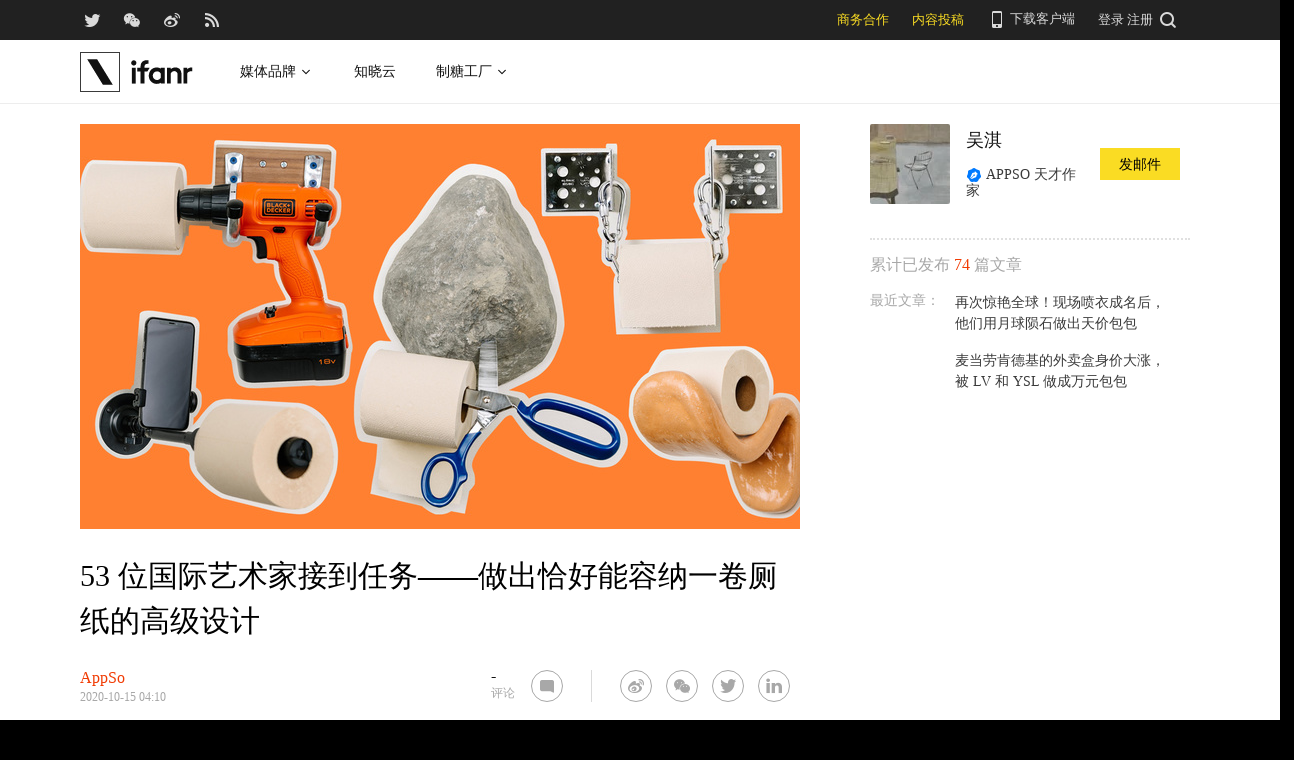

--- FILE ---
content_type: text/html; charset=UTF-8
request_url: https://www.ifanr.com/app/1369415
body_size: 22842
content:
<!DOCTYPE html>
<html lang="zh-CN">
<head>
  <meta charset="UTF-8">
  <meta property="og:site_name" content="爱范儿" />
<meta property="og:type" content="article" />
<meta property="og:url" content="https://www.ifanr.com/app/1369415" />
<meta property="og:title" content="53 位国际艺术家接到任务——做出恰好能容纳一卷厕纸的高级设计" />
<meta property="og:image" content="https://s3.ifanr.com/wp-content/uploads/2020/10/toiletrollhoder-cover2.jpg" />
<meta name="weibo: article:create_at" content="2020-10-15 12:10:56" />
<meta name="weibo: article:update_at" content="2020-10-15 12:10:56" />
  <meta name="MSSmartTagsPreventParsing" content="true" />
  <meta http-equiv="imagetoolbar" content="no" />
  <meta name="robots" content="all" />
  <meta name="viewport" content="width=device-width, initial-scale=1.0, user-scalable=yes"/>
  <title> 53 位国际艺术家接到任务——做出恰好能容纳一卷厕纸的高级设计 | 爱范儿 </title>
  <link rel="shortcut icon" href="https://images.ifanr.cn/wp-content/themes/ifanr-5.0-pc/static/images/favicon.ico" />
  <link rel="dns-prefetch" href="//7tn0u2fl3q-dsn.algolia.net/">
  <link rel="dns-prefetch" href="//at.alicdn.com/">
  <link rel="dns-prefetch" href="//cdn.ifanr.cn/">
  <link rel="dns-prefetch" href="//images.ifanr.cn/">
  <link rel="dns-prefetch" href="//s3.ifanr.com/">
  <link rel="dns-prefetch" href="//sso.ifanr.com/">
  <meta name="theme-color" content="#000">
    <meta property="og:site_name" content="爱范儿" />
  <meta property="og:type" content="article" />
      <meta property="og:url" content="https://www.ifanr.com" />
      <script type="application/ld+json">
  {
    "@context": "http://schema.org",
    "@type": "Article",
    "headline":"即便是生活必需品，沉寂百年也应当有所革新。",
    "mainEntityOfPage": {
      "@type": "WebPage",
      "@id": "https://www.ifanr.com/app/1369415"
    },
    "image": "https://s3.ifanr.com/wp-content/uploads/2020/10/toiletrollhoder-cover3.jpg",
    "datePublished": "2020-10-15 12:10:56",
    "dateModified":"2020-10-15 12:10:56",
    "author": {
      "@type": "Person",
      "name":"吴淇"
    },
     "publisher": {
      "@type": "Organization",
      "name": "ifanr",
      "logo": {
        "@type": "ImageObject",
        "url": "https://dl.ifanr.cn/ifanr/ifanr-logo.jpg"
      }
    },
    "description": "即便是生活必需品，沉寂百年也应当有所革新。"
  }
  </script>

  
<!-- BEGIN Metadata added by Add-Meta-Tags WordPress plugin -->
<meta name="description" content="比「厕纸艺术」更能派上用途的厕纸架设计品" />
<meta name="keywords" content="ifanr, 爱范儿, 厕纸危机, 厕纸架, 展览" />
<meta property="og:site_name" content="爱范儿" />
<meta property="og:type" content="article" />
<meta property="og:title" content="53 位国际艺术家接到任务——做出恰好能容纳一卷厕纸的高级设计" />
<meta property="og:url" content="https://www.ifanr.com/app/1369415" />
<meta property="og:description" content="比「厕纸艺术」更能派上用途的厕纸架设计品" />
<meta property="og:locale" content="zh_CN" />
<meta property="og:updated_time" content="2020-10-15T12:10:56+00:00" />
<meta property="og:image" content="https://s3.ifanr.com/wp-content/uploads/2020/09/GIVE-A-SHEET.jpg" />
<meta property="og:image:secure_url" content="https://s3.ifanr.com/wp-content/uploads/2020/09/GIVE-A-SHEET.jpg" />
<meta property="og:image:width" content="1000" />
<meta property="og:image:height" content="494" />
<meta property="og:image:type" content="image/jpeg" />
<meta property="og:image" content="https://s3.ifanr.com/wp-content/uploads/2020/09/breakinbath_1599901562.gif" />
<meta property="og:image:secure_url" content="https://s3.ifanr.com/wp-content/uploads/2020/09/breakinbath_1599901562.gif" />
<meta property="og:image:width" content="1000" />
<meta property="og:image:height" content="536" />
<meta property="og:image:type" content="image/gif" />
<meta property="og:image" content="https://s3.ifanr.com/wp-content/uploads/2020/09/marta.losangeles_1597700634a.jpg" />
<meta property="og:image:secure_url" content="https://s3.ifanr.com/wp-content/uploads/2020/09/marta.losangeles_1597700634a.jpg" />
<meta property="og:image:width" content="1000" />
<meta property="og:image:height" content="325" />
<meta property="og:image:type" content="image/jpeg" />
<meta property="og:image" content="https://s3.ifanr.com/wp-content/uploads/2020/09/plant_paper_1561045245a.jpg" />
<meta property="og:image:secure_url" content="https://s3.ifanr.com/wp-content/uploads/2020/09/plant_paper_1561045245a.jpg" />
<meta property="og:image:width" content="1000" />
<meta property="og:image:height" content="1204" />
<meta property="og:image:type" content="image/jpeg" />
<meta property="og:image" content="https://s3.ifanr.com/wp-content/uploads/2020/09/toiletrollhoder-cover.jpg" />
<meta property="og:image:secure_url" content="https://s3.ifanr.com/wp-content/uploads/2020/09/toiletrollhoder-cover.jpg" />
<meta property="og:image:width" content="1862" />
<meta property="og:image:height" content="1047" />
<meta property="og:image:type" content="image/jpeg" />
<meta property="og:image" content="https://s3.ifanr.com/wp-content/uploads/2020/09/wrk_shp_1599786355_1a.jpg" />
<meta property="og:image:secure_url" content="https://s3.ifanr.com/wp-content/uploads/2020/09/wrk_shp_1599786355_1a.jpg" />
<meta property="og:image:width" content="1000" />
<meta property="og:image:height" content="761" />
<meta property="og:image:type" content="image/jpeg" />
<meta property="og:image" content="https://s3.ifanr.com/wp-content/uploads/2020/09/fredrikpaulsen_1598977602_1a.jpg" />
<meta property="og:image:secure_url" content="https://s3.ifanr.com/wp-content/uploads/2020/09/fredrikpaulsen_1598977602_1a.jpg" />
<meta property="og:image:width" content="1000" />
<meta property="og:image:height" content="1442" />
<meta property="og:image:type" content="image/jpeg" />
<meta property="og:image" content="https://s3.ifanr.com/wp-content/uploads/2020/09/marta-ahof-b-web-2000xa.jpg" />
<meta property="og:image:secure_url" content="https://s3.ifanr.com/wp-content/uploads/2020/09/marta-ahof-b-web-2000xa.jpg" />
<meta property="og:image:width" content="1000" />
<meta property="og:image:height" content="690" />
<meta property="og:image:type" content="image/jpeg" />
<meta property="og:image" content="https://s3.ifanr.com/wp-content/uploads/2020/09/marta.losangeles_1600551714_1a.jpg" />
<meta property="og:image:secure_url" content="https://s3.ifanr.com/wp-content/uploads/2020/09/marta.losangeles_1600551714_1a.jpg" />
<meta property="og:image:width" content="1000" />
<meta property="og:image:height" content="493" />
<meta property="og:image:type" content="image/jpeg" />
<meta property="og:image" content="https://s3.ifanr.com/wp-content/uploads/2020/09/bathpix_1584827454a.jpg" />
<meta property="og:image:secure_url" content="https://s3.ifanr.com/wp-content/uploads/2020/09/bathpix_1584827454a.jpg" />
<meta property="og:image:width" content="1000" />
<meta property="og:image:height" content="1174" />
<meta property="og:image:type" content="image/jpeg" />
<meta property="og:image" content="https://s3.ifanr.com/wp-content/uploads/2020/09/ezgif.com-gif-maker-3.gif" />
<meta property="og:image:secure_url" content="https://s3.ifanr.com/wp-content/uploads/2020/09/ezgif.com-gif-maker-3.gif" />
<meta property="og:image:width" content="800" />
<meta property="og:image:height" content="450" />
<meta property="og:image:type" content="image/gif" />
<meta property="og:image" content="https://s3.ifanr.com/wp-content/uploads/2020/09/ezgif.com-gif-maker-2.gif" />
<meta property="og:image:secure_url" content="https://s3.ifanr.com/wp-content/uploads/2020/09/ezgif.com-gif-maker-2.gif" />
<meta property="og:image:width" content="800" />
<meta property="og:image:height" content="450" />
<meta property="og:image:type" content="image/gif" />
<meta property="og:image" content="https://s3.ifanr.com/wp-content/uploads/2020/09/marta-nmb2-a-web-2000xa.jpg" />
<meta property="og:image:secure_url" content="https://s3.ifanr.com/wp-content/uploads/2020/09/marta-nmb2-a-web-2000xa.jpg" />
<meta property="og:image:width" content="1000" />
<meta property="og:image:height" content="690" />
<meta property="og:image:type" content="image/jpeg" />
<meta property="og:image" content="https://s3.ifanr.com/wp-content/uploads/2020/09/nmbello1_1598877112_1a.jpg" />
<meta property="og:image:secure_url" content="https://s3.ifanr.com/wp-content/uploads/2020/09/nmbello1_1598877112_1a.jpg" />
<meta property="og:image:width" content="1000" />
<meta property="og:image:height" content="1250" />
<meta property="og:image:type" content="image/jpeg" />
<meta property="og:image" content="https://s3.ifanr.com/wp-content/uploads/2020/09/marta.losangeles_1598896398a.jpg" />
<meta property="og:image:secure_url" content="https://s3.ifanr.com/wp-content/uploads/2020/09/marta.losangeles_1598896398a.jpg" />
<meta property="og:image:width" content="1000" />
<meta property="og:image:height" content="1003" />
<meta property="og:image:type" content="image/jpeg" />
<meta property="og:image" content="https://s3.ifanr.com/wp-content/uploads/2020/09/marta-tp-00660-web-1400xa.jpg" />
<meta property="og:image:secure_url" content="https://s3.ifanr.com/wp-content/uploads/2020/09/marta-tp-00660-web-1400xa.jpg" />
<meta property="og:image:width" content="1000" />
<meta property="og:image:height" content="666" />
<meta property="og:image:type" content="image/jpeg" />
<meta property="og:image" content="https://s3.ifanr.com/wp-content/uploads/2020/09/jorgepenades_1599486422_1.gif" />
<meta property="og:image:secure_url" content="https://s3.ifanr.com/wp-content/uploads/2020/09/jorgepenades_1599486422_1.gif" />
<meta property="og:image:width" content="1000" />
<meta property="og:image:height" content="690" />
<meta property="og:image:type" content="image/gif" />
<meta property="og:image" content="https://s3.ifanr.com/wp-content/uploads/2020/09/ladesignfestival_1601154021a.jpg" />
<meta property="og:image:secure_url" content="https://s3.ifanr.com/wp-content/uploads/2020/09/ladesignfestival_1601154021a.jpg" />
<meta property="og:image:width" content="1000" />
<meta property="og:image:height" content="714" />
<meta property="og:image:type" content="image/jpeg" />
<meta property="og:image" content="https://s3.ifanr.com/wp-content/uploads/2020/09/marta-rs-b-web-2000xa.jpg" />
<meta property="og:image:secure_url" content="https://s3.ifanr.com/wp-content/uploads/2020/09/marta-rs-b-web-2000xa.jpg" />
<meta property="og:image:width" content="1000" />
<meta property="og:image:height" content="691" />
<meta property="og:image:type" content="image/jpeg" />
<meta property="og:image" content="https://s3.ifanr.com/wp-content/uploads/2020/09/serbanserban_1599762734_2a.jpg" />
<meta property="og:image:secure_url" content="https://s3.ifanr.com/wp-content/uploads/2020/09/serbanserban_1599762734_2a.jpg" />
<meta property="og:image:width" content="1000" />
<meta property="og:image:height" content="667" />
<meta property="og:image:type" content="image/jpeg" />
<meta property="og:image" content="https://s3.ifanr.com/wp-content/uploads/2020/09/serbanserban_1598981640_2.gif" />
<meta property="og:image:secure_url" content="https://s3.ifanr.com/wp-content/uploads/2020/09/serbanserban_1598981640_2.gif" />
<meta property="og:image:width" content="1000" />
<meta property="og:image:height" content="1000" />
<meta property="og:image:type" content="image/gif" />
<meta property="og:image" content="https://s3.ifanr.com/wp-content/uploads/2020/09/marta-eb-b-web-2000xa.jpg" />
<meta property="og:image:secure_url" content="https://s3.ifanr.com/wp-content/uploads/2020/09/marta-eb-b-web-2000xa.jpg" />
<meta property="og:image:width" content="1000" />
<meta property="og:image:height" content="690" />
<meta property="og:image:type" content="image/jpeg" />
<meta property="og:image" content="https://s3.ifanr.com/wp-content/uploads/2020/09/marta-ms-b-web-2000xa.jpg" />
<meta property="og:image:secure_url" content="https://s3.ifanr.com/wp-content/uploads/2020/09/marta-ms-b-web-2000xa.jpg" />
<meta property="og:image:width" content="1000" />
<meta property="og:image:height" content="690" />
<meta property="og:image:type" content="image/jpeg" />
<meta property="og:image" content="https://s3.ifanr.com/wp-content/uploads/2020/09/marta-tp-00632-web-1400xa.jpg" />
<meta property="og:image:secure_url" content="https://s3.ifanr.com/wp-content/uploads/2020/09/marta-tp-00632-web-1400xa.jpg" />
<meta property="og:image:width" content="1000" />
<meta property="og:image:height" content="714" />
<meta property="og:image:type" content="image/jpeg" />
<meta property="og:image" content="https://s3.ifanr.com/wp-content/uploads/2020/09/5579a0949a62c00397399b8fce60795e.jpg" />
<meta property="og:image:secure_url" content="https://s3.ifanr.com/wp-content/uploads/2020/09/5579a0949a62c00397399b8fce60795e.jpg" />
<meta property="og:image:width" content="1000" />
<meta property="og:image:height" content="520" />
<meta property="og:image:type" content="image/jpeg" />
<meta property="og:image" content="https://s3.ifanr.com/wp-content/uploads/2020/09/weshoulddoitall_1599076817_6a.jpg" />
<meta property="og:image:secure_url" content="https://s3.ifanr.com/wp-content/uploads/2020/09/weshoulddoitall_1599076817_6a.jpg" />
<meta property="og:image:width" content="1000" />
<meta property="og:image:height" content="1000" />
<meta property="og:image:type" content="image/jpeg" />
<meta property="og:image" content="https://s3.ifanr.com/wp-content/uploads/2020/09/marta-wsdia-a-web-2000x.gif" />
<meta property="og:image:secure_url" content="https://s3.ifanr.com/wp-content/uploads/2020/09/marta-wsdia-a-web-2000x.gif" />
<meta property="og:image:width" content="1000" />
<meta property="og:image:height" content="715" />
<meta property="og:image:type" content="image/gif" />
<meta property="og:image" content="https://s3.ifanr.com/wp-content/uploads/2020/09/playlabinc_1600120367_1a.jpg" />
<meta property="og:image:secure_url" content="https://s3.ifanr.com/wp-content/uploads/2020/09/playlabinc_1600120367_1a.jpg" />
<meta property="og:image:width" content="1000" />
<meta property="og:image:height" content="804" />
<meta property="og:image:type" content="image/jpeg" />
<meta property="og:image" content="https://s3.ifanr.com/wp-content/uploads/2020/09/marta-bnag5-b-web-2000xa.jpg" />
<meta property="og:image:secure_url" content="https://s3.ifanr.com/wp-content/uploads/2020/09/marta-bnag5-b-web-2000xa.jpg" />
<meta property="og:image:width" content="1000" />
<meta property="og:image:height" content="689" />
<meta property="og:image:type" content="image/jpeg" />
<meta property="og:image" content="https://s3.ifanr.com/wp-content/uploads/2020/09/marta-bnag1-b-web-2000xa.jpg" />
<meta property="og:image:secure_url" content="https://s3.ifanr.com/wp-content/uploads/2020/09/marta-bnag1-b-web-2000xa.jpg" />
<meta property="og:image:width" content="1000" />
<meta property="og:image:height" content="690" />
<meta property="og:image:type" content="image/jpeg" />
<meta property="og:image" content="https://s3.ifanr.com/wp-content/uploads/2020/09/bnag-process-3-1400xa.jpg" />
<meta property="og:image:secure_url" content="https://s3.ifanr.com/wp-content/uploads/2020/09/bnag-process-3-1400xa.jpg" />
<meta property="og:image:width" content="1000" />
<meta property="og:image:height" content="1400" />
<meta property="og:image:type" content="image/jpeg" />
<meta property="og:image" content="https://s3.ifanr.com/wp-content/uploads/2020/09/marta-bnag4-a-web-2000x.gif" />
<meta property="og:image:secure_url" content="https://s3.ifanr.com/wp-content/uploads/2020/09/marta-bnag4-a-web-2000x.gif" />
<meta property="og:image:width" content="1000" />
<meta property="og:image:height" content="690" />
<meta property="og:image:type" content="image/gif" />
<meta property="og:image" content="https://s3.ifanr.com/wp-content/uploads/2020/09/marta-bnag2-b-web-2000x.gif" />
<meta property="og:image:secure_url" content="https://s3.ifanr.com/wp-content/uploads/2020/09/marta-bnag2-b-web-2000x.gif" />
<meta property="og:image:width" content="1000" />
<meta property="og:image:height" content="715" />
<meta property="og:image:type" content="image/gif" />
<meta property="og:image" content="https://s3.ifanr.com/wp-content/uploads/2020/09/marta-bnag3-b-web-2000xa.jpg" />
<meta property="og:image:secure_url" content="https://s3.ifanr.com/wp-content/uploads/2020/09/marta-bnag3-b-web-2000xa.jpg" />
<meta property="og:image:width" content="1000" />
<meta property="og:image:height" content="493" />
<meta property="og:image:type" content="image/jpeg" />
<meta property="og:image" content="https://s3.ifanr.com/wp-content/uploads/2020/09/marta-tp-00611-web-1400xa.jpg" />
<meta property="og:image:secure_url" content="https://s3.ifanr.com/wp-content/uploads/2020/09/marta-tp-00611-web-1400xa.jpg" />
<meta property="og:image:width" content="1000" />
<meta property="og:image:height" content="714" />
<meta property="og:image:type" content="image/jpeg" />
<meta property="og:image" content="https://s3.ifanr.com/wp-content/uploads/2020/09/ezgif.com-gif-maker-a.gif" />
<meta property="og:image:secure_url" content="https://s3.ifanr.com/wp-content/uploads/2020/09/ezgif.com-gif-maker-a.gif" />
<meta property="og:image:width" content="800" />
<meta property="og:image:height" content="450" />
<meta property="og:image:type" content="image/gif" />
<meta property="og:image" content="https://s3.ifanr.com/wp-content/uploads/2020/09/ezgif.com-gif-maker-b.gif" />
<meta property="og:image:secure_url" content="https://s3.ifanr.com/wp-content/uploads/2020/09/ezgif.com-gif-maker-b.gif" />
<meta property="og:image:width" content="800" />
<meta property="og:image:height" content="626" />
<meta property="og:image:type" content="image/gif" />
<meta property="og:image" content="https://s3.ifanr.com/wp-content/uploads/2020/09/ezgif.com-gif-maker5.gif" />
<meta property="og:image:secure_url" content="https://s3.ifanr.com/wp-content/uploads/2020/09/ezgif.com-gif-maker5.gif" />
<meta property="og:image:width" content="800" />
<meta property="og:image:height" content="450" />
<meta property="og:image:type" content="image/gif" />
<meta property="og:image" content="https://s3.ifanr.com/wp-content/uploads/2020/09/117832104_150679370035183_7728450583895336927_n-e1601458587517.jpg" />
<meta property="og:image:secure_url" content="https://s3.ifanr.com/wp-content/uploads/2020/09/117832104_150679370035183_7728450583895336927_n-e1601458587517.jpg" />
<meta property="og:image:width" content="1000" />
<meta property="og:image:height" content="725" />
<meta property="og:image:type" content="image/jpeg" />
<meta property="og:image" content="https://s3.ifanr.com/wp-content/uploads/2020/09/fredrikpaulsen_1598977602_1a-710x1024-1.jpg" />
<meta property="og:image:secure_url" content="https://s3.ifanr.com/wp-content/uploads/2020/09/fredrikpaulsen_1598977602_1a-710x1024-1.jpg" />
<meta property="og:image:width" content="734" />
<meta property="og:image:height" content="506" />
<meta property="og:image:type" content="image/jpeg" />
<meta property="og:image" content="https://s3.ifanr.com/wp-content/uploads/2020/10/toiletrollhoder-cover2.jpg" />
<meta property="og:image:secure_url" content="https://s3.ifanr.com/wp-content/uploads/2020/10/toiletrollhoder-cover2.jpg" />
<meta property="og:image:width" content="1862" />
<meta property="og:image:height" content="1047" />
<meta property="og:image:type" content="image/jpeg" />
<meta property="og:image" content="https://s3.ifanr.com/wp-content/uploads/2020/10/dillonkogle_1600191373_1b.jpg" />
<meta property="og:image:secure_url" content="https://s3.ifanr.com/wp-content/uploads/2020/10/dillonkogle_1600191373_1b.jpg" />
<meta property="og:image:width" content="1000" />
<meta property="og:image:height" content="1000" />
<meta property="og:image:type" content="image/jpeg" />
<meta property="og:image" content="https://s3.ifanr.com/wp-content/uploads/2020/10/marta-uo-facade-1400xaaa.jpg" />
<meta property="og:image:secure_url" content="https://s3.ifanr.com/wp-content/uploads/2020/10/marta-uo-facade-1400xaaa.jpg" />
<meta property="og:image:width" content="1000" />
<meta property="og:image:height" content="666" />
<meta property="og:image:type" content="image/jpeg" />
<meta property="og:image" content="https://s3.ifanr.com/wp-content/uploads/2020/10/personalaction_boreal_2400.jpg" />
<meta property="og:image:secure_url" content="https://s3.ifanr.com/wp-content/uploads/2020/10/personalaction_boreal_2400.jpg" />
<meta property="og:image:width" content="1000" />
<meta property="og:image:height" content="729" />
<meta property="og:image:type" content="image/jpeg" />
<meta property="og:image" content="https://s3.ifanr.com/wp-content/uploads/2020/10/rBVa-gif.gif" />
<meta property="og:image:secure_url" content="https://s3.ifanr.com/wp-content/uploads/2020/10/rBVa-gif.gif" />
<meta property="og:image:width" content="1000" />
<meta property="og:image:height" content="600" />
<meta property="og:image:type" content="image/gif" />
<meta property="og:image" content="https://s3.ifanr.com/wp-content/uploads/2020/10/plant_paper_1561045245b.jpg" />
<meta property="og:image:secure_url" content="https://s3.ifanr.com/wp-content/uploads/2020/10/plant_paper_1561045245b.jpg" />
<meta property="og:image:width" content="1000" />
<meta property="og:image:height" content="595" />
<meta property="og:image:type" content="image/jpeg" />
<meta property="article:published_time" content="2020-10-15T12:10:56+00:00" />
<meta property="article:modified_time" content="2020-10-15T12:10:56+00:00" />
<meta property="article:author" content="https://www.ifanr.com/author/jasmenmen" />
<meta property="article:publisher" content="https://www.ifanr.com/" />
<meta property="article:tag" content="ifanr" />
<meta property="article:tag" content="爱范儿" />
<meta property="article:tag" content="厕纸危机" />
<meta property="article:tag" content="厕纸架" />
<meta property="article:tag" content="展览" />
<meta name="twitter:card" content="summary_large_image" />
<meta name="twitter:site" content="@ifanr" />
<meta name="twitter:title" content="53 位国际艺术家接到任务——做出恰好能容纳一卷厕纸的高级设计" />
<meta name="twitter:description" content="比「厕纸艺术」更能派上用途的厕纸架设计品" />
<meta name="twitter:image:src" content="https://s3.ifanr.com/wp-content/uploads/2020/09/GIVE-A-SHEET.jpg" />
<meta name="twitter:image:width" content="1000" />
<meta name="twitter:image:height" content="494" />
<!-- END Metadata added by Add-Meta-Tags WordPress plugin -->

<link rel='dns-prefetch' href='//images.ifanr.cn' />
<link rel='dns-prefetch' href='//s.w.org' />
<link rel='dns-prefetch' href='//s3.ifanr.com' />
<link rel='stylesheet' id='videojs-css'  href='https://images.ifanr.cn/wp-content/plugins/more-editor-style/editor-function-button-style.css?ver=4.9.9' type='text/css' media='all' />
<link rel='stylesheet' id='doge-style-css'  href='//images.ifanr.cn/wp-content/themes/ifanr-5.0-pc/static/dist/app-85e04f4bc4.min.css?ver=4.9.9' type='text/css' media='all' />
<link rel='stylesheet' id='widgetbuzz-css'  href='//images.ifanr.cn/wp-content/plugins/ifanr-widget-buzz/dist/build/buzz.auto_create_ts_1446046962.css?ver=4.9.9' type='text/css' media='all' />
<link rel='https://api.w.org/' href='https://www.ifanr.com/wp-json/' />
<link rel="EditURI" type="application/rsd+xml" title="RSD" href="https://www.ifanr.com/xmlrpc.php?rsd" />
<link rel="wlwmanifest" type="application/wlwmanifest+xml" href="https://images.ifanr.cn/wp-includes/wlwmanifest.xml" /> 
<link rel='prev' title='想要做个理性的人？这个 App 帮你量化情绪，了解自己' href='https://www.ifanr.com/app/1366633' />
<link rel='next' title='《刺猬索尼克》免费下，《极品飞车》史低，还有更多 iOS 应用游戏促销中' href='https://www.ifanr.com/app/1371817' />
<link rel="canonical" href="https://www.ifanr.com/app/1369415" />
<link rel="alternate" type="application/json+oembed" href="https://www.ifanr.com/wp-json/oembed/1.0/embed?url=https%3A%2F%2Fwww.ifanr.com%2Fapp%2F1369415" />
<link rel="alternate" type="text/xml+oembed" href="https://www.ifanr.com/wp-json/oembed/1.0/embed?url=https%3A%2F%2Fwww.ifanr.com%2Fapp%2F1369415&#038;format=xml" />
<script type="fd994ba526451960a8f71593-text/javascript">
/* Try to get out of frames! */
var isAppsoWebsite = /^https?:\/\/(www\.)?ifanr\.com\/app\/?/.test(document.location.href);
if (window.top != window.self && !isAppsoWebsite) {
  window.top.location = self.location.href;
}

var ga = ga || function() {(ga.q = ga.q || []).push(arguments)};

var STATIC_URL = "https://images.ifanr.cn/wp-content/themes/ifanr-5.0-pc/static/";
var POST_DEFAULT_THUMBNAIL_SMALL = "https://images.ifanr.cn/wp-content/themes/ifanr-5.0-pc/static/images/ifanr/article-default-thumbnail-small.jpg";
var POST_DEFAULT_THUMBNAIL_MIDDLE = "https://images.ifanr.cn/wp-content/themes/ifanr-5.0-pc/static/images/ifanr/article-default-thumbnail-middle.jpg";
var IMG_LARGE = "720",
    IMG_MEDIUM = "320",
    IMG_SMALL = "260",
    IMG_XSMALL = "100";
</script>
  

  <script type="fd994ba526451960a8f71593-text/javascript">
    USER = {};
    USER.SSO_URL_MYACCOUNT = 'https://sso.ifanr.com/myaccount/';
    USER.SSO_URL_LOGIN = 'https://sso.ifanr.com/embed/login/' + '?referer=' + location.origin;
    USER.SSO_URL_REGISTER = 'https://sso.ifanr.com/embed/login/#register' + '?referer=' + location.origin;
    USER.SSO_URL_LOGOUT = '';
    USER.SSO_USER_ACTIVITY = 'https://sso.ifanr.com/myactivity/';

    IFR = {};
    IFR.apiUrl = '/api/v3.0/';
    IFR.staticUrl = "https://images.ifanr.cn/wp-content/themes/ifanr-5.0-pc/static/"
    IFR.slideNum = 3;
    IFR.apiNonce = {
      appkey: 'lI5287M8UyxBI98U2YKq',
      timestamp: '1769887561',
      sign: '5ddaea06505cecb2c35d7f95686b47da'
    };
    IFR.ssoHost = 'https://sso.ifanr.com/';

    IFR.COLLECTION_LOAD_MORE_URL = '';

      </script>

  

</head>

<body class="app-template-default single single-app postid-1369415" data-component="TextClamp">
  <div class="page-body">

        <div id="progress-bar"><div class="white"></div><div class="red"></div></div>

    <div class="sidebar-drawer-menu-overlay js-drawer-menu-overlay--hide"
    data-component="DrawerMenuOverlay">
  <div class="sidebar-drawer-menu">
    <header class="sidebar-drawer-menu__title menu-wrap-seprator">分类</header>
    <div class="menu-wrap">
      <ul>
                <li class="menu-wrap__item menu-wrap-seprator"><a href="https://www.ifanr.com/category/aigc">AIGC</a></li>
                <li class="menu-wrap__item menu-wrap-seprator"><a href="https://www.ifanr.com/category/cartoon-saloon">Cartoon Saloon</a></li>
                <li class="menu-wrap__item menu-wrap-seprator"><a href="https://www.ifanr.com/category/ces2018">CES 2018</a></li>
                <li class="menu-wrap__item menu-wrap-seprator"><a href="https://www.ifanr.com/category/cesaisa">CES Asia</a></li>
                <li class="menu-wrap__item menu-wrap-seprator"><a href="https://www.ifanr.com/category/ces2019">CES2019</a></li>
                <li class="menu-wrap__item menu-wrap-seprator"><a href="https://www.ifanr.com/category/ifanq">ifanQ</a></li>
                <li class="menu-wrap__item menu-wrap-seprator"><a href="https://www.ifanr.com/category/top-rank">ifanRank</a></li>
                <li class="menu-wrap__item menu-wrap-seprator"><a href="https://www.ifanr.com/category/ifanrank">ifanrank</a></li>
                <li class="menu-wrap__item menu-wrap-seprator"><a href="https://www.ifanr.com/category/top-rank/ifanrank-top-rank">ifanRank</a></li>
                <li class="menu-wrap__item menu-wrap-seprator"><a href="https://www.ifanr.com/category/ifanrank-2018">ifanRank 2018</a></li>
                <li class="menu-wrap__item menu-wrap-seprator"><a href="https://www.ifanr.com/category/mindtalk">MindTalk</a></li>
                <li class="menu-wrap__item menu-wrap-seprator"><a href="https://www.ifanr.com/category/mwc-2018">MWC 2018</a></li>
                <li class="menu-wrap__item menu-wrap-seprator"><a href="https://www.ifanr.com/category/interviews">专访</a></li>
                <li class="menu-wrap__item menu-wrap-seprator"><a href="https://www.ifanr.com/category/product">产品</a></li>
                <li class="menu-wrap__item menu-wrap-seprator"><a href="https://www.ifanr.com/category/people">人物</a></li>
                <li class="menu-wrap__item menu-wrap-seprator"><a href="https://www.ifanr.com/category/business">公司</a></li>
                <li class="menu-wrap__item menu-wrap-seprator"><a href="https://www.ifanr.com/category/candysign">制糖工厂</a></li>
                <li class="menu-wrap__item menu-wrap-seprator"><a href="https://www.ifanr.com/category/%e5%95%86%e4%b8%9a">商业</a></li>
                <li class="menu-wrap__item menu-wrap-seprator"><a href="https://www.ifanr.com/category/%e5%9b%be%e8%ae%b0">图记</a></li>
                <li class="menu-wrap__item menu-wrap-seprator"><a href="https://www.ifanr.com/category/%e5%a5%bd%e8%8e%b1%e5%9d%9e">好莱坞</a></li>
                <li class="menu-wrap__item menu-wrap-seprator"><a href="https://www.ifanr.com/category/%e5%b0%8f%e7%a8%8b%e5%ba%8f">小程序</a></li>
                <li class="menu-wrap__item menu-wrap-seprator"><a href="https://www.ifanr.com/category/%e5%b9%bf%e5%91%8a">广告</a></li>
                <li class="menu-wrap__item menu-wrap-seprator"><a href="https://www.ifanr.com/category/%e6%96%87%e5%a8%b1">文娱</a></li>
                <li class="menu-wrap__item menu-wrap-seprator"><a href="https://www.ifanr.com/category/innovation">新创</a></li>
                <li class="menu-wrap__item menu-wrap-seprator"><a href="https://www.ifanr.com/category/%e6%96%b0%e6%b6%88%e8%b4%b9">新消费</a></li>
                <li class="menu-wrap__item menu-wrap-seprator"><a href="https://www.ifanr.com/category/ifanrnews">早报</a></li>
                <li class="menu-wrap__item menu-wrap-seprator"><a href="https://www.ifanr.com/category/evaluation">模范评测</a></li>
                <li class="menu-wrap__item menu-wrap-seprator"><a href="https://www.ifanr.com/category/%e6%b1%bd%e8%bd%a6">汽车</a></li>
                <li class="menu-wrap__item menu-wrap-seprator"><a href="https://www.ifanr.com/category/game-special">游戏</a></li>
                <li class="menu-wrap__item menu-wrap-seprator"><a href="https://www.ifanr.com/category/ifanr">爱范儿</a></li>
                <li class="menu-wrap__item menu-wrap-seprator"><a href="https://www.ifanr.com/category/special">特稿</a></li>
                <li class="menu-wrap__item menu-wrap-seprator"><a href="https://www.ifanr.com/category/life">生活</a></li>
                <li class="menu-wrap__item menu-wrap-seprator"><a href="https://www.ifanr.com/category/%e7%a1%ac%e4%bb%b6">硬件</a></li>
                <li class="menu-wrap__item menu-wrap-seprator"><a href="https://www.ifanr.com/category/tangzhi">糖纸</a></li>
                <li class="menu-wrap__item menu-wrap-seprator"><a href="https://www.ifanr.com/category/tangzhi-evaluation">糖纸众测</a></li>
                <li class="menu-wrap__item menu-wrap-seprator"><a href="https://www.ifanr.com/category/%e8%8c%83%e8%af%84">范评</a></li>
                <li class="menu-wrap__item menu-wrap-seprator"><a href="https://www.ifanr.com/category/intelligentcar">董车会</a></li>
                <li class="menu-wrap__item menu-wrap-seprator"><a href="https://www.ifanr.com/video">视频</a></li>
                <li class="menu-wrap__item menu-wrap-seprator"><a href="https://www.ifanr.com/category/%e8%ae%be%e8%ae%a1">设计</a></li>
                <li class="menu-wrap__item menu-wrap-seprator"><a href="https://www.ifanr.com/category/review">评测</a></li>
                <li class="menu-wrap__item menu-wrap-seprator"><a href="https://www.ifanr.com/category/%e8%bd%af%e4%bb%b6">软件</a></li>
                <li class="menu-wrap__item menu-wrap-seprator"><a href="https://www.ifanr.com/category/future">近未来</a></li>
              </ul>
            <div class="special-section">
              </div>
    </div>
  </div>
</div>
          <header class="c-global-header" data-component="Navbar" role="navigation" aria-label="网站导航">
      <div class="c-header-sns" data-component="UserPanel">
  <div class="c-header-sns__wrapper">
    <div class="c-header-sns__icons">
      <a class="ifanrx ifanrx-twitter1"
         href="https://x.com/ifanr"
         aria-label="爱范儿官方 Twitter"
         ga-bind="click" ga-action="Clicktwitter" ga-category="ArticlePage_Topbar" ga-label="TwitterButton"></a>
      <a class="ifanrx ifanrx-wechat1"
         href="https://www.ifanr.com/weixin"
         aria-label="爱范儿官方微信"
         ga-bind="click" ga-action="ClickWeChat" ga-category="ArticlePage_Topbar" ga-label="WeChatButton"></a>
      <a class="ifanrx ifanrx-weibo1"
         href="http://weibo.com/ifanr"
         aria-label="爱范儿官方微博"
         ga-bind="click" ga-action="ClickWeibo" ga-category="ArticlePage_Topbar" ga-label="WeiboButton"></a>
      <a class="ifanrx ifanrx-rss1"
         href="https://www.ifanr.com/feed"
         aria-label="爱范儿 RSS"
         ga-bind="click" ga-action="ClicktRss" ga-category="ArticlePage_Topbar" ga-label="RssButton"></a>
    </div>
    <div class="c-header-sns__about">
      <a class="c-header-navbar__cooperation" href="https://www.ifanr.com/adinfo" ga-category="ArticlePage_Topbar"
         ga-bind="click" ga-category="Bar" ga-action="Cooperation">商务合作</a>
      <a class="c-header-navbar__report" href="https://www.ifanr.com/about/contribute/" ga-category="ArticlePage_Topbar"
         ga-bind="click" ga-category="Bar" ga-action="Report">内容投稿</a>
      <div class="c-header-sns__about--hover" href="javascript:;">
        <a href="/ifanr-app-download/" target="_blank" ga-category="ArticlePage_Topbar" ga-bind="click">
          <i class="ifanrx ifanrx-phone icon-phone"></i>
          下载客户端
        </a>
        <div class="c-download-client o-navbar-tooltip" ga-bind="hover" ga-action="" ga-category="ArticlePage_Topbar">
          <img src="https://images.ifanr.cn/wp-content/themes/ifanr-5.0-pc/static/images/ifanr-app.png" alt="下载客户端">
          <div class="o-navbar-tooltip__spliter"></div>
          <img src="https://images.ifanr.cn/wp-content/themes/ifanr-5.0-pc/static/images/ifanr/ifanr-nav-logo.svg" alt="爱范儿 logo">
        </div>
      </div>
      <ul class="c-global-navbar__user c-user-bar" data-component="SSOUser">
        <li class="js-navbar-user-unauthenticated c-user-bar__unauthenticated">
          <div class="c-global-navbar-login js-button-login" ga-bind="click" ga-category="Login" ga-action="ClickLogin"
             ga-label="LoginButton" role="link" aria-label="登录">登录</div>
        </li>
        <li class="js-navbar-user-unauthenticated c-user-bar__unauthenticated">
          <div class="c-global-navbar-login js-button-register" ga-bind="click" ga-category="ArticlePage_Topbar"
             ga-action="ToSign-up" ga-label="Sign-upButton" role="link" aria-label="注册">注册</div>
        </li>
        <li class="js-navbar-user-authenticated c-user-bar__authenticated is-hidden">
          <img class="js-user-avatar c-user-bar__avatar" src="" ga-bind="click" ga-category="ArticlePage_Topbar"
               ga-action="Profile" ga-label="enter">
        </li>
        <div class="user-panel hidden">
  <div class="user-card">
    <div class="user-info">
      <img class="user-info__avatar" src="#" alt="" ga-bind="click" ga-category="Head" ga-action="Profile" ga-label="avator">
      <div class="user-info__nickname-email">
        <span class="user-info__nickname"></span>
        <span class="user-info__email"></span>
      </div>
      <a href="https://sso.ifanr.com/myaccount/" target="_blank" class="cover-block">
      
      </a>
    </div>
    <ul class="user-nav">
      <li><a href="https://sso.ifanr.com/myactivity/" ga-bind="click" ga-category="Head" ga-action="Profile" ga-label="myrecent" target="_blank">我的动态</a></li>
      <li><a href="https://sso.ifanr.com/mymessage/" ga-bind="click" ga-category="Head" ga-action="Profile" ga-label="notice" target="_blank">消息中心<span class="notification-count"></span></a></li>
      <li><a href="https://sso.ifanr.com/mycollection/" ga-bind="click" ga-category="Head" ga-action="Profile" ga-label="mycollection" target="_blank">我的收藏</a></li>
      <li><a href="https://sso.ifanr.com/myaccount/" ga-bind="click" ga-category="Head" ga-action="Profile" ga-label="mysetting" target="_blank">账户设置</a></li>
    </ul>
    <a href="https://sso.ifanr.com/logout/" class="user-card__logout-link" ga-bind="click" ga-category="Head" ga-action="Profile" ga-label="logout">退出登录</a>
  </div>
</div>      </ul>
      <div class="c-header-navbar__search">
        <a href="javascript:;" aria-label="搜索">
          <i class="js-navbar-search-btn ifanrx ifanrx-search" ga-bind="click" ga-category="ArticlePage_Topbar"
             ga-action="search" ga-label="searchbutton"></i>
        </a>
      </div>
    </div>
  </div>
</div>

  
      <div class="c-header-navbar c-header-navbar__white" data-component="Navbar">
  <div class="c-header-navbar__content" role="navigation" aria-label="网站导航">
    <div class="c-header-navbar－content__left">
      <a href="https://www.ifanr.com/" ga-bind="click" ga-category="ArticlePage_Header" ga-action="Clickifanr" ga-label="ifanr Button" aria-label="返回首页">
        <img class="c-header-navbar__logo" src="https://images.ifanr.cn/wp-content/themes/ifanr-5.0-pc/static/images/ifanr/ifanr-white-logo.svg" alt="爱范儿 LOGO">
      </a>
      <ul class="c-header-navigation">
        <li class="c-header-navigation__item" style="cursor: default">
          媒体品牌
          <img class="c-header-navigation__item-arrow" src="https://images.ifanr.cn/wp-content/themes/ifanr-5.0-pc/static/images/navbar-arrow-dark.svg" />
          <div class="c-header-navigation__item-panel-box" style="width: 1120px; left: -160px">
            <div class="c-header-navigation__item-panel">
              <div class="c-qrcode-box">
                <img class="c-qrcode-box__img" src="https://images.ifanr.cn/wp-content/themes/ifanr-5.0-pc/static/images/qrcode/ifanr.png" />
                <div class="c-qrcode-box__brand">爱范儿</div>
                <div class="c-qrcode-box__description">关注明日产品的数字潮牌</div>
              </div>
              <div class="c-qrcode-box">
                <img class="c-qrcode-box__img" src="https://images.ifanr.cn/wp-content/themes/ifanr-5.0-pc/static/images/qrcode/appso.png" />
                <div class="c-qrcode-box__brand">APPSO</div>
                <div class="c-qrcode-box__description">先进工具，先知先行，AIGC 的灵感指南</div>
              </div>
              <div class="c-qrcode-box">
                <img class="c-qrcode-box__img" src="https://images.ifanr.cn/wp-content/themes/ifanr-5.0-pc/static/images/qrcode/dongchehui.png" />
                <div class="c-qrcode-box__brand">董车会</div>
                <div class="c-qrcode-box__description">造车新时代，明日出行家</div>
              </div>
              <div class="c-qrcode-box">
                <img class="c-qrcode-box__img" src="https://images.ifanr.cn/wp-content/themes/ifanr-5.0-pc/static/images/qrcode/coolbuy.png" />
                <div class="c-qrcode-box__brand">玩物志</div>
                <div class="c-qrcode-box__description">探索城市新生活方式，做你的明日生活指南</div>
              </div>
            </div>
          </div>
        </li>
        <li class="c-header-navigation__item">
          <a href="https://cloud.minapp.com/?utm_source=ifanr&utm_medium=navigation" target="_blank" ga-bind="click" ga-category="MainPage_Header" ga-action="ClickCloudminapp" ga-label="CloudMinapp Button">知晓云</a>
        </li>
        <li class="c-header-navigation__item" style="cursor: default">
          制糖工厂
          <img class="c-header-navigation__item-arrow" src="https://images.ifanr.cn/wp-content/themes/ifanr-5.0-pc/static/images/navbar-arrow-dark.svg" />
          <div class="c-header-navigation__item-panel-box" style="width: 374px; left: -20px">
            <div class="c-header-navigation__item-panel" style="bottom: 45px">
              <div class="c-candysign-box">
                <div>
                  <img class="c-candysign-box__logo" src="https://images.ifanr.cn/wp-content/themes/ifanr-5.0-pc/static/images/navbar-candysign-logo.svg" />
                  <span>扫描小程序码，了解更多</span>
                  <img class="c-candysign-box__arrow" src="https://images.ifanr.cn/wp-content/themes/ifanr-5.0-pc/static/images/navbar-candysign-arrow.svg" />
                </div>
                <img class="c-candysign-box__qrcode" src="https://images.ifanr.cn/wp-content/themes/ifanr-5.0-pc/static/images/qrcode/candysign.png" />
              </div>
            </div>
          </div>
        </li>
      </ul>
    </div>
  </div>
</div>
  
  <div class="c-content-search c-content-search_modal" data-component="Search" role="search" aria-label="搜索">
  <div class="c-content-search__input">
    <i class="c-content-search__close ifanrx ifanrx-guanbi-sousuolan js-search-close-btn"></i>
    <input class="js-modal-search-input" type="input" name="" placeholder="请输入关键字" data-query="">
    <i class="c-content-search__search ifanrx ifanrx-sousuo-sousuolan js-modal-search-btn" href=""></i>
  </div>
  <div class="clearfix c-content-search__empty-box is-hidden js-search-empty">
    <div class="c-content-hot__search">
      <div class="c-content-hot__label">热门搜索</div>
        <ul class="c-header-search__hot-word">
        </ul>
    </div>
      </div>
  <div class="c-content-search__result js-search-result is-hidden" role="list" aria-label="搜索结果">
      <p class="c-content-search-result__title">为您查询到 <span class="js-search-result-count"></span> 篇文章</p>
      <ul class="js-search-result-list"></ul>
      <button class="c-search-load-more js-search-load-more">加载更多</button>
  </div>
  <div class="c-content-search__loading js-search-loading"></div>
</div></header>    
      <div class="o-single-wrapper ">
    <div class="o-single" data-category="">
      <div class="o-single-content" id="article-content-wrapper">
        <div class="o-single-content__body o-single-content__body--main">
                    <div id="article-header" class="o-single-content__header">
            <img src="https://s3.ifanr.com/wp-content/uploads/2020/10/toiletrollhoder-cover3.jpg!720" alt="" width="100%">
          </div>
                    <div class="o-single-content__body c-single-normal__header" id="content-meta-header">
            <div class="o-single-normal-content">
              <h1 class="c-single-normal__title">53 位国际艺术家接到任务——做出恰好能容纳一卷厕纸的高级设计</h1>
            </div>
          </div>
          <div class="o-single-content__body__content">
              <div id="ArticleContentMeta" data-component="ArticleContentMeta">
  <div class="c-meta-share__left">
    <div class="c-article-header-meta" role="group" aria-label="文章信息">
      <a class="text-link" href="https://www.ifanr.com/app/" ga-bind="click" ga-action="ClickCategory" ga-category="ArticlePage_Category" ga-label="ArticlePage_CategoryButton" target="_blank" aria-label="文章分类">
        <p class="c-article-header-meta__category">AppSo</p>
      </a>
      <p class="c-article-header-meta__time"
         data-timestamp="1602735056" aria-label="发布时间">2020-10-15 12:10</p>
    </div>
  </div>
  <div class="c-meta-share__right">
    <aside>
      <div class="c-article-count" data-post-id="1369415"><p class="js-placeholder-comments-counter"> - </p> 评论</div>
      <div
          class="c-social-bar c-social-bar--horizontal c-social-bar--circle c-social-bar--sqaured c-single-video-share-bar__medias"
          data-component="SocialBar"
          data-post-id="1369415">
        <button class="c-social-bar__icon c-social-bar__icon--comment js-goto-comments" aria-label="查看评论"></button>

        <div class="social-bar--horizontal_divider"></div>

        <a class="c-social-bar__icon c-social-bar__icon--weibo" ga-bind="click" ga-category="SharePage_Top" ga-action="ClickShareLinkButton" ga-label="T_WeiboButton"
           href="http://v.t.sina.com.cn/share/share.php?url=https://www.ifanr.com/app/1369415&title=53 位国际艺术家接到任务——做出恰好能容纳一卷厕纸的高级设计" target="_blank" rel="nofollow noopener noreferrer" aria-label="分享到微博"></a>
        <div class="c-social-bar__icon c-social-bar__icon--wechat" ga-bind="hover" ga-category="SharePage_Top" ga-action="ClickShareLinkButton" ga-label="T_WechatButton">
          <div class="c-social-bar__icon--wechat__qrcode c-popup-qrcode">
            <div class="c-popup-qrcode__title">分享到微信</div>
            <div class="js-qrcode" data-qrcode-class="c-popup-qrcode__image"></div>
            <div class="c-popup-qrcode__hint">使用微信扫码将网页分享到微信</div>
          </div>
        </div>
        <a class="c-social-bar__icon c-social-bar__icon--twitter" ga-bind="click" ga-category="SharePage_Top" ga-action="ClickShareLinkButton" ga-label="T_TwitterButton"
           href="https://twitter.com/intent/tweet?button_hashtag=ifanr&text=53 位国际艺术家接到任务——做出恰好能容纳一卷厕纸的高级设计&url=https://www.ifanr.com/app/1369415"
           target="_blank" rel="nofollow noopener noreferrer" aria-label="分享到 Twitter"></a>
        <a class="c-social-bar__icon c-social-bar__icon--linkedin" ga-bind="click" ga-category="SharePage_Top" ga-action="ClickShareLinkButton" ga-label="T_LinkedinButton"
           href="https://www.linkedin.com/shareArticle?title=53 位国际艺术家接到任务——做出恰好能容纳一卷厕纸的高级设计&url=https://www.ifanr.com/app/1369415&summary=&source=ifanr"
           target="_blank" rel="nofollow noopener noreferrer" aria-label="分享到 LinkedIn"></a>
      </div>
    </aside>
  </div>
</div>
          </div>
            
<article class="o-single-content__body__content c-article-content s-single-article js-article">
  
<p>超市卫生纸货架如今被划分成两大阵营——白色纸和黄色纸（或称本色），明明制作成本更低的黄色纸，却打着环保名义卖得更贵。是否为黄色纸埋单，在我国只是个人选择问题。当然，你还可以选择上架后迅速卖光的「特朗普卫生纸」。</p>
<p><img class="aligncenter size-full wp-image-1371071" src="https://s3.ifanr.com/wp-content/uploads/2020/10/rBVa-gif.gif" alt="" width="1000" height="600" srcset="https://s3.ifanr.com/wp-content/uploads/2020/10/rBVa-gif.gif 1000w, https://s3.ifanr.com/wp-content/uploads/2020/10/rBVa-gif-360x216.gif 360w, https://s3.ifanr.com/wp-content/uploads/2020/10/rBVa-gif-768x461.gif 768w" sizes="(max-width: 1000px) 100vw, 1000px" /></p>
<div class="editor-image-source">
<p>▲ 售价 20RMB 特朗普/希拉里卫生纸礼品. 图片来自：<a href="https://www.dhgate.com/product/donald-trump-rolling-toilet-paper-humor-sterilized/397893259.html">DHGate</a></p>
</div>
<p>不过在美国，买白色纸的国人被洛杉矶 9 月 10 日开幕的展览「点名批评」了。</p>
<p>这份「批评」来得有趣而内涵。有趣的是找来才华横溢的一众艺术家设计厕纸架，但更内涵的是，展览针对的是卫生纸行业老大——科氏工业集团（Koch Industries）。</p>
<p><img class="aligncenter size-full wp-image-1369411" src="https://s3.ifanr.com/wp-content/uploads/2020/09/marta.losangeles_1597700634a.jpg!720" alt="" width="1000" height="325" srcset="https://s3.ifanr.com/wp-content/uploads/2020/09/marta.losangeles_1597700634a.jpg!720 1000w, https://s3.ifanr.com/wp-content/uploads/2020/09/marta.losangeles_1597700634a-360x117.jpg 360w, https://s3.ifanr.com/wp-content/uploads/2020/09/marta.losangeles_1597700634a-768x250.jpg 768w" sizes="(max-width: 1000px) 100vw, 1000px" /></p>
<div class="editor-image-source">
<p>▲ 展览宣传中特地选了 3 款科氏工业集团的卫生纸进行拍摄. 图片来自：Instagram (id: marta.losangeles)</p>
</div>
<p>展览给科氏安上的罪名是「选民的压制、监狱工业园区的发展和常规环境保护的逆转」，而且白色纸使用让「全世界每天有 27,000 棵树被冲到厕所里」，买他家的卫生纸就是助力上述罪行。买卫生纸，都魔幻地上升到国家政治问题。</p>
<p><img class="aligncenter size-full wp-image-1371070" src="https://s3.ifanr.com/wp-content/uploads/2020/10/personalaction_boreal_2400.jpg!720" alt="" width="1000" height="729" srcset="https://s3.ifanr.com/wp-content/uploads/2020/10/personalaction_boreal_2400.jpg!720 1000w, https://s3.ifanr.com/wp-content/uploads/2020/10/personalaction_boreal_2400-360x262.jpg 360w, https://s3.ifanr.com/wp-content/uploads/2020/10/personalaction_boreal_2400-768x560.jpg 768w" sizes="(max-width: 1000px) 100vw, 1000px" /></p>
<div class="editor-image-source">
<p>▲ 图片来自：<a href="https://www.nrdc.org/stories/shoppers-guide-home-tissue-products">自然资源保护委员会 (NRDC)</a></p>
</div>
<p>这场展览正是黄色纸品牌 Plant Paper 与 Marta 画廊，两位刚满一岁的新秀之间的合作。</p>
<p>Plant Paper 有着整套时髦的视觉营销，跟国内内衣品牌内外走的是同类风格。</p>
<p><img class="aligncenter wp-image-1371074 size-full" src="https://s3.ifanr.com/wp-content/uploads/2020/10/plant_paper_1561045245b.jpg!720" alt="" width="1000" height="595" srcset="https://s3.ifanr.com/wp-content/uploads/2020/10/plant_paper_1561045245b.jpg!720 1000w, https://s3.ifanr.com/wp-content/uploads/2020/10/plant_paper_1561045245b-360x214.jpg 360w, https://s3.ifanr.com/wp-content/uploads/2020/10/plant_paper_1561045245b-768x457.jpg 768w" sizes="(max-width: 1000px) 100vw, 1000px" /></p>
<div class="editor-image-source">
<p>▲卫生纸品牌 Plant Paper 的视觉广告. 图片来自：Instagram (id: plant_paper)</p>
</div>
<p>Marta画廊有着古董商店的外观，一看就有「打卡圣地」潜质。</p>
<p><img class="aligncenter wp-image-1370157 size-full" src="https://s3.ifanr.com/wp-content/uploads/2020/10/marta-uo-facade-1400xaaa.jpg!720" alt="" width="1000" height="666" srcset="https://s3.ifanr.com/wp-content/uploads/2020/10/marta-uo-facade-1400xaaa.jpg!720 1000w, https://s3.ifanr.com/wp-content/uploads/2020/10/marta-uo-facade-1400xaaa-360x240.jpg 360w, https://s3.ifanr.com/wp-content/uploads/2020/10/marta-uo-facade-1400xaaa-768x511.jpg 768w" sizes="(max-width: 1000px) 100vw, 1000px" /></p>
<div class="editor-image-source">
<p>▲ 面朝洛杉矶日落大道的 Marta 画廊. 图片来自：<a href="https://marta.la/exhibitions/under-over/page:2">Marta</a></p>
</div>
<p>偏偏这场展览非常有趣，将我们卫生间的厕纸架设计成各式各样的艺术品，原来除了安在厕所里，厕纸架还能这般「艺术」。白色纸拥护者和黄色纸支持者都成了展览的创作者和观众，也借此回应了半年前的「厕所危机」。</p>
<p>当时疯抢的是厕纸，今天观众疯抢的是厕纸架，厉害的作品开展数日内便售罄。</p>
<p><img class="aligncenter wp-image-1369418 size-full" src="https://s3.ifanr.com/wp-content/uploads/2020/09/breakinbath_1599901562-2.gif" alt="" width="1000" height="536" srcset="https://s3.ifanr.com/wp-content/uploads/2020/09/breakinbath_1599901562-2.gif 1000w, https://s3.ifanr.com/wp-content/uploads/2020/09/breakinbath_1599901562-2-360x193.gif 360w, https://s3.ifanr.com/wp-content/uploads/2020/09/breakinbath_1599901562-2-768x412.gif 768w" sizes="(max-width: 1000px) 100vw, 1000px" /></p>
<div class="editor-image-source">
<p>▲ 「Under / Over」厕纸架展览部分展品. 图片来自：<a href="https://marta.la/exhibitions/under-over/page:2">Marta</a></p>
</div>
<p>今天，A 君带大家了解这场「大言不惭」的厕纸架艺术展，科普厕纸的「前世今生」，以及发掘厕纸背后的「商机」。</p>
<h3>能容纳一卷厕纸的高级艺术品</h3>
<p>展览主体部分是来自 53 位创作者（团体）的 62 款厕纸架，从这数字便能猜出某位创作者，在接到任务后尤其高产。更厉害的是，这位高产创作者——BNAG 工作室，用《厕所舌头 1 号》拿下展览宣传的「流量之最」。</p>
<p><img class="aligncenter size-full wp-image-1369694" src="https://s3.ifanr.com/wp-content/uploads/2020/09/marta-bnag3-b-web-2000xa.jpg!720" alt="" width="1000" height="493" srcset="https://s3.ifanr.com/wp-content/uploads/2020/09/marta-bnag3-b-web-2000xa.jpg!720 1000w, https://s3.ifanr.com/wp-content/uploads/2020/09/marta-bnag3-b-web-2000xa-360x177.jpg 360w, https://s3.ifanr.com/wp-content/uploads/2020/09/marta-bnag3-b-web-2000xa-768x379.jpg 768w" sizes="(max-width: 1000px) 100vw, 1000px" /></p>
<div class="editor-image-source">
<p>▲ BNAG 工作室设计的《厕所舌头 1 号》(Toilet Tongue No.1). 图片来自：<a href="https://marta.la/exhibitions/under-over/page:2">Marta</a></p>
</div>
<p><img class="aligncenter size-full wp-image-1369691" src="https://s3.ifanr.com/wp-content/uploads/2020/09/bnag-process-3-1400xa.jpg!720" alt="" width="1000" height="1400" srcset="https://s3.ifanr.com/wp-content/uploads/2020/09/bnag-process-3-1400xa.jpg!720 1000w, https://s3.ifanr.com/wp-content/uploads/2020/09/bnag-process-3-1400xa-360x504.jpg 360w, https://s3.ifanr.com/wp-content/uploads/2020/09/bnag-process-3-1400xa-768x1075.jpg 768w, https://s3.ifanr.com/wp-content/uploads/2020/09/bnag-process-3-1400xa-731x1024.jpg 731w" sizes="(max-width: 1000px) 100vw, 1000px" /></p>
<div class="editor-image-source">
<p>▲ 《厕所舌头 1 号》(Toilet Tongue No.1) 的制作过程. 图片来自：<a href="https://marta.la/exhibitions/under-over/page:2">Marta</a></p>
</div>
<p>此外，擅长打造「变形雕塑」外观的BNAG，还用陶瓷创作了《疯狂胡萝卜》《厕所火烈鸟》《疯狂面包》《疯狂黄瓜 1 号》《疯狂黄瓜 2 号》和《厕所舌头 2 号》。</p>
<p><img class="aligncenter size-full wp-image-1369693" src="https://s3.ifanr.com/wp-content/uploads/2020/09/marta-bnag2-b-web-2000x.gif" alt="" width="1000" height="715" srcset="https://s3.ifanr.com/wp-content/uploads/2020/09/marta-bnag2-b-web-2000x.gif 1000w, https://s3.ifanr.com/wp-content/uploads/2020/09/marta-bnag2-b-web-2000x-360x257.gif 360w, https://s3.ifanr.com/wp-content/uploads/2020/09/marta-bnag2-b-web-2000x-768x549.gif 768w" sizes="(max-width: 1000px) 100vw, 1000px" /></p>
<div class="editor-image-source">
<p>▲ BNAG 工作室设计的《疯狂胡萝卜》(Crazy Carrot). 图片来自：<a href="https://marta.la/exhibitions/under-over/page:2">Marta</a></p>
</div>
<p><img class="aligncenter size-full wp-image-1369690" src="https://s3.ifanr.com/wp-content/uploads/2020/09/marta-bnag1-b-web-2000xa.jpg!720" alt="" width="1000" height="690" srcset="https://s3.ifanr.com/wp-content/uploads/2020/09/marta-bnag1-b-web-2000xa.jpg!720 1000w, https://s3.ifanr.com/wp-content/uploads/2020/09/marta-bnag1-b-web-2000xa-360x248.jpg 360w, https://s3.ifanr.com/wp-content/uploads/2020/09/marta-bnag1-b-web-2000xa-768x530.jpg 768w" sizes="(max-width: 1000px) 100vw, 1000px" /></p>
<div class="editor-image-source">
<p>▲ BNAG 工作室设计的《厕所火烈鸟》(Toilet Flamingo). 图片来自：<a href="https://marta.la/exhibitions/under-over/page:2">Marta</a></p>
</div>
<p>表面上好像换汤不换药，换颜色形态打造不同物件，但细看肌理各有精妙，「黄瓜」上光亮质感与「舌头」上粗糙点状，同样的陶瓷处理手法被打造出完全不同的感觉。</p>
<p><img class="aligncenter size-full wp-image-1369692" src="https://s3.ifanr.com/wp-content/uploads/2020/09/marta-bnag4-a-web-2000x.gif" alt="" width="1000" height="690" srcset="https://s3.ifanr.com/wp-content/uploads/2020/09/marta-bnag4-a-web-2000x.gif 1000w, https://s3.ifanr.com/wp-content/uploads/2020/09/marta-bnag4-a-web-2000x-360x248.gif 360w, https://s3.ifanr.com/wp-content/uploads/2020/09/marta-bnag4-a-web-2000x-768x530.gif 768w" sizes="(max-width: 1000px) 100vw, 1000px" /></p>
<div class="editor-image-source">
<p>▲ BNAG 工作室设计的《疯狂青瓜 1 号》(Crazy Cucumber No.1)和《疯狂青瓜 2 号》(Crazy Cucumber No.2). 图片来自：<a href="https://marta.la/exhibitions/under-over/page:2">Marta</a></p>
</div>
<p><img class="aligncenter size-full wp-image-1369688" src="https://s3.ifanr.com/wp-content/uploads/2020/09/marta-bnag5-b-web-2000xa.jpg!720" alt="" width="1000" height="689" srcset="https://s3.ifanr.com/wp-content/uploads/2020/09/marta-bnag5-b-web-2000xa.jpg!720 1000w, https://s3.ifanr.com/wp-content/uploads/2020/09/marta-bnag5-b-web-2000xa-360x248.jpg 360w, https://s3.ifanr.com/wp-content/uploads/2020/09/marta-bnag5-b-web-2000xa-768x529.jpg 768w" sizes="(max-width: 1000px) 100vw, 1000px" /></p>
<div class="editor-image-source">
<p>▲ BNAG 工作室设计的《厕所舌头 2 号》(Crazy Cucumber No.2). 图片来自：<a href="https://marta.la/exhibitions/under-over/page:2">Marta</a></p>
</div>
<p>用丰富创意吸引眼球的，还有 Playlab 工作室带来的《石头，(厕) 纸，剪刀》系列两款作品。连接石头和厕纸的剪刀，也经过细心挑选，来自 1857 年创立的克莱因工具 (Klein Tools) 里最经典的 Bent Trimmers 系列。</p>
<p><img class="aligncenter wp-image-1370151 size-full" src="https://s3.ifanr.com/wp-content/uploads/2020/10/dillonkogle_1600191373_1b.jpg!720" alt="" width="1000" height="1000" srcset="https://s3.ifanr.com/wp-content/uploads/2020/10/dillonkogle_1600191373_1b.jpg!720 1000w, https://s3.ifanr.com/wp-content/uploads/2020/10/dillonkogle_1600191373_1b-360x360.jpg 360w, https://s3.ifanr.com/wp-content/uploads/2020/10/dillonkogle_1600191373_1b-768x768.jpg 768w" sizes="(max-width: 1000px) 100vw, 1000px" /></p>
<div class="editor-image-source">
<p>▲ Playlab 工作室设计的《石头，(厕) 纸，剪刀》(Rock, (Toilet) Paper, Scissors) 实物和设计图. 图片来自：Instagram (id: playlabinc)/<a href="https://marta.la/exhibitions/under-over/page:2">Marta</a></p>
</div>
<p>展览开幕之后，Playlab 还将早期夭折的设计方案发到 IG 专页，这款「切纸机」可太有意思了。</p>
<p><img class="aligncenter size-full wp-image-1369685" src="https://s3.ifanr.com/wp-content/uploads/2020/09/playlabinc_1600120367_1a.jpg!720" alt="" width="1000" height="804" srcset="https://s3.ifanr.com/wp-content/uploads/2020/09/playlabinc_1600120367_1a.jpg!720 1000w, https://s3.ifanr.com/wp-content/uploads/2020/09/playlabinc_1600120367_1a-360x289.jpg 360w, https://s3.ifanr.com/wp-content/uploads/2020/09/playlabinc_1600120367_1a-768x617.jpg 768w" sizes="(max-width: 1000px) 100vw, 1000px" /></p>
<div class="editor-image-source">
<p>▲ Playlab 工作室未实现的设计方案. 图片来自：Instagram (id: playlabinc)</p>
</div>
<p>WeShouldDoItAll 工作室的《个人主义》，则实用到让人不想用作「厕纸架」，不套厕纸好好做个自拍杆不更好吗？如此实用的创作，后面却是设计师非常激烈的声音。</p>
<p><img class="aligncenter size-full wp-image-1369684" src="https://s3.ifanr.com/wp-content/uploads/2020/09/marta-wsdia-a-web-2000x.gif" alt="" width="1000" height="715" srcset="https://s3.ifanr.com/wp-content/uploads/2020/09/marta-wsdia-a-web-2000x.gif 1000w, https://s3.ifanr.com/wp-content/uploads/2020/09/marta-wsdia-a-web-2000x-360x257.gif 360w, https://s3.ifanr.com/wp-content/uploads/2020/09/marta-wsdia-a-web-2000x-768x549.gif 768w" sizes="(max-width: 1000px) 100vw, 1000px" /></p>
<div class="editor-image-source">
<p>▲ WeShouldDoItAll 工作室设计的《个人主义》(Individualism). 图片来自：<a href="https://marta.la/exhibitions/under-over/page:2">Marta</a></p>
</div>
<blockquote><p>自拍杆是我们自给自足和个人主义的缩影。在我们注意力和多巴胺被不断分散的文化中，我们的手机的真实定义是什么？你能离开手机去大便吗？我们真是的需要更多 shit 在我们自己的 shit 上吗？<br />
——WeShouldDoItAll 工作室</p></blockquote>
<p>这款笃定大家上厕所不能离开手机的设计，也早早售罄。</p>
<p><img class="aligncenter size-full wp-image-1369681" src="https://s3.ifanr.com/wp-content/uploads/2020/09/weshoulddoitall_1599076817_5a.jpg!720" alt="" width="1000" height="967" srcset="https://s3.ifanr.com/wp-content/uploads/2020/09/weshoulddoitall_1599076817_5a.jpg!720 1000w, https://s3.ifanr.com/wp-content/uploads/2020/09/weshoulddoitall_1599076817_5a-360x348.jpg 360w, https://s3.ifanr.com/wp-content/uploads/2020/09/weshoulddoitall_1599076817_5a-768x743.jpg 768w" sizes="(max-width: 1000px) 100vw, 1000px" /></p>
<div class="editor-image-source">
<p>▲ 《个人主义》(Individualism) 设计草图. 图片来自：Instagram (id: weshoulddoitall)</p>
</div>
<p><img class="aligncenter size-full wp-image-1369683" src="https://s3.ifanr.com/wp-content/uploads/2020/09/weshoulddoitall_1599076817_6a.jpg!720" alt="" width="1000" height="1000" srcset="https://s3.ifanr.com/wp-content/uploads/2020/09/weshoulddoitall_1599076817_6a.jpg!720 1000w, https://s3.ifanr.com/wp-content/uploads/2020/09/weshoulddoitall_1599076817_6a-360x360.jpg 360w, https://s3.ifanr.com/wp-content/uploads/2020/09/weshoulddoitall_1599076817_6a-768x768.jpg 768w" sizes="(max-width: 1000px) 100vw, 1000px" /></p>
<div class="editor-image-source">
<p>▲ 《个人主义》(Individualism) 多角度模拟图. 图片来自：Instagram (id: weshoulddoitall)</p>
</div>
<p><img class="aligncenter size-full wp-image-1369658" src="https://s3.ifanr.com/wp-content/uploads/2020/09/marta.losangeles_1600551714_1a.jpg!720" alt="" width="1000" height="493" srcset="https://s3.ifanr.com/wp-content/uploads/2020/09/marta.losangeles_1600551714_1a.jpg!720 1000w, https://s3.ifanr.com/wp-content/uploads/2020/09/marta.losangeles_1600551714_1a-360x177.jpg 360w, https://s3.ifanr.com/wp-content/uploads/2020/09/marta.losangeles_1600551714_1a-768x379.jpg 768w" sizes="(max-width: 1000px) 100vw, 1000px" /></p>
<div class="editor-image-source">
<p>▲ Visibility 工作室设计的《准备好》(Be Prepared)和 Brendan Timmins 设计的《独处时间媒体控制台》(Alone Time Media Console). 图片来自：<a href="https://marta.la/exhibitions/under-over/page:2">Marta</a></p>
</div>
<p>谁说厕纸架必须是壁挂的？Waka Waka 设计的《无题》「秋千」架、Zaven 设计的《旋转》和 Mansi Shah 设计的《无题》釉下彩瓷器，都带有落地属性，被放置在画廊橱窗位置，成了展览的「门面」。</p>
<p><img class="aligncenter size-full wp-image-1369695" src="https://s3.ifanr.com/wp-content/uploads/2020/09/marta-tp-00611-web-1400xa.jpg!720" alt="" width="1000" height="714" srcset="https://s3.ifanr.com/wp-content/uploads/2020/09/marta-tp-00611-web-1400xa.jpg!720 1000w, https://s3.ifanr.com/wp-content/uploads/2020/09/marta-tp-00611-web-1400xa-360x257.jpg 360w, https://s3.ifanr.com/wp-content/uploads/2020/09/marta-tp-00611-web-1400xa-768x548.jpg 768w" sizes="(max-width: 1000px) 100vw, 1000px" /></p>
<div class="editor-image-source">
<p>▲ Waka Waka 设计的《无题》「秋千」架. 图片来自：<a href="https://marta.la/exhibitions/under-over/page:2">Marta</a></p>
</div>
<p><img class="aligncenter size-full wp-image-1369680" src="https://s3.ifanr.com/wp-content/uploads/2020/09/marta-tp-00632-web-1400xa.jpg!720" alt="" width="1000" height="714" srcset="https://s3.ifanr.com/wp-content/uploads/2020/09/marta-tp-00632-web-1400xa.jpg!720 1000w, https://s3.ifanr.com/wp-content/uploads/2020/09/marta-tp-00632-web-1400xa-360x257.jpg 360w, https://s3.ifanr.com/wp-content/uploads/2020/09/marta-tp-00632-web-1400xa-768x548.jpg 768w" sizes="(max-width: 1000px) 100vw, 1000px" /></p>
<div class="editor-image-source">
<p>▲ Zaven 设计的《旋转》(Spin). 图片来自：<a href="https://marta.la/exhibitions/under-over/page:2">Marta</a></p>
</div>
<p><img class="aligncenter size-full wp-image-1369679" src="https://s3.ifanr.com/wp-content/uploads/2020/09/marta-ms-b-web-2000xa.jpg!720" alt="" width="1000" height="690" srcset="https://s3.ifanr.com/wp-content/uploads/2020/09/marta-ms-b-web-2000xa.jpg!720 1000w, https://s3.ifanr.com/wp-content/uploads/2020/09/marta-ms-b-web-2000xa-360x248.jpg 360w, https://s3.ifanr.com/wp-content/uploads/2020/09/marta-ms-b-web-2000xa-768x530.jpg 768w" sizes="(max-width: 1000px) 100vw, 1000px" /></p>
<div class="editor-image-source">
<p>▲ Mansi Shah 设计的《无题》釉下彩瓷器和制作过程. 图片来自：<a href="https://marta.la/exhibitions/under-over/page:2">Marta</a></p>
</div>
<p>Erik Benjamins 设计的《桑德罗的手》单看展览描述稍显平庸，背后却很有故事。执花的手来自艺术家 Alexander Girard 在 70 年代创作的《手和鸽子》，这个姿势带有友好的暗示，给浴室思考注入正能量。</p>
<p><img class="aligncenter size-full wp-image-1369677" src="https://s3.ifanr.com/wp-content/uploads/2020/09/marta-eb-b-web-2000xa.jpg!720" alt="" width="1000" height="690" srcset="https://s3.ifanr.com/wp-content/uploads/2020/09/marta-eb-b-web-2000xa.jpg!720 1000w, https://s3.ifanr.com/wp-content/uploads/2020/09/marta-eb-b-web-2000xa-360x248.jpg 360w, https://s3.ifanr.com/wp-content/uploads/2020/09/marta-eb-b-web-2000xa-768x530.jpg 768w" sizes="(max-width: 1000px) 100vw, 1000px" /></p>
<div class="editor-image-source">
<p>▲ Erik Benjamins 设计的《桑德罗的手》(Sandro&#8217;s Hands). 图片来自：<a href="https://marta.la/exhibitions/under-over/page:2">Marta</a></p>
</div>
<p><img class="aligncenter size-full wp-image-1369682" src="https://s3.ifanr.com/wp-content/uploads/2020/09/5579a0949a62c00397399b8fce60795e.jpg!720" alt="" width="1000" height="520" srcset="https://s3.ifanr.com/wp-content/uploads/2020/09/5579a0949a62c00397399b8fce60795e.jpg!720 1000w, https://s3.ifanr.com/wp-content/uploads/2020/09/5579a0949a62c00397399b8fce60795e-360x187.jpg 360w, https://s3.ifanr.com/wp-content/uploads/2020/09/5579a0949a62c00397399b8fce60795e-768x399.jpg 768w" sizes="(max-width: 1000px) 100vw, 1000px" /></p>
<div class="editor-image-source">
<p>▲ Alexander Girard 艺术作品《手和鸽子》(Hand and Dove). 图片来自：Pinterest</p>
</div>
<p>在「沉稳」的设计中间，Serban Ionescu 设计的《沙克尔顿》有着一张丑萌的面孔，像是大人堆里的小孩。Serban 始终保有一颗童心，他设计的家居、玩具也很拟人化，看着看着便不自觉地笑起来。</p>
<p><img class="aligncenter size-full wp-image-1369676" src="https://s3.ifanr.com/wp-content/uploads/2020/09/serbanserban_1598981640_2.gif" alt="" width="1000" height="1000" srcset="https://s3.ifanr.com/wp-content/uploads/2020/09/serbanserban_1598981640_2.gif 1000w, https://s3.ifanr.com/wp-content/uploads/2020/09/serbanserban_1598981640_2-360x360.gif 360w, https://s3.ifanr.com/wp-content/uploads/2020/09/serbanserban_1598981640_2-768x768.gif 768w" sizes="(max-width: 1000px) 100vw, 1000px" /></p>
<div class="editor-image-source">
<p>▲Serban Ionescu 设计的《沙克尔顿》(Shackleton). 图片来自：<a href="https://marta.la/exhibitions/under-over/page:2">Marta</a></p>
</div>
<p><img class="aligncenter size-full wp-image-1369675" src="https://s3.ifanr.com/wp-content/uploads/2020/09/serbanserban_1599762734_2a.jpg!720" alt="" width="1000" height="667" srcset="https://s3.ifanr.com/wp-content/uploads/2020/09/serbanserban_1599762734_2a.jpg!720 1000w, https://s3.ifanr.com/wp-content/uploads/2020/09/serbanserban_1599762734_2a-360x240.jpg 360w, https://s3.ifanr.com/wp-content/uploads/2020/09/serbanserban_1599762734_2a-768x512.jpg 768w" sizes="(max-width: 1000px) 100vw, 1000px" /></p>
<div class="editor-image-source">
<p>▲ 展览现场图片. 图片来自：<a href="https://marta.la/exhibitions/under-over/page:2">Marta</a></p>
</div>
<p>除了日前大热的糖果色，在Fredrik Paulsen 设计的《丁香色&amp;黄色厕纸架》上的优雅体现，今年流行的复古风格也没有缺席，美女建筑师 Rachel Shillander 设计的《球形铜器》，历经时间打磨的痕迹，让厕纸也多了一股「古董」味道。</p>
<p><img class="aligncenter wp-image-1369943 size-full" src="https://s3.ifanr.com/wp-content/uploads/2020/09/fredrikpaulsen_1598977602_1a-710x1024-1.jpg!720" alt="" width="734" height="506" srcset="https://s3.ifanr.com/wp-content/uploads/2020/09/fredrikpaulsen_1598977602_1a-710x1024-1.jpg!720 734w, https://s3.ifanr.com/wp-content/uploads/2020/09/fredrikpaulsen_1598977602_1a-710x1024-1-360x248.jpg 360w" sizes="(max-width: 734px) 100vw, 734px" /></p>
<div class="editor-image-source">
<p>▲ Fredrik Paulsen 设计的《丁香色&amp;黄色厕纸架》(Lilac &amp; Yellow T.P. Holder). 图片来自：<a href="https://marta.la/exhibitions/under-over/page:2">Marta</a></p>
</div>
<p><img class="aligncenter size-full wp-image-1369674" src="https://s3.ifanr.com/wp-content/uploads/2020/09/marta-rs-b-web-2000xa.jpg!720" alt="" width="1000" height="691" srcset="https://s3.ifanr.com/wp-content/uploads/2020/09/marta-rs-b-web-2000xa.jpg!720 1000w, https://s3.ifanr.com/wp-content/uploads/2020/09/marta-rs-b-web-2000xa-360x249.jpg 360w, https://s3.ifanr.com/wp-content/uploads/2020/09/marta-rs-b-web-2000xa-768x531.jpg 768w" sizes="(max-width: 1000px) 100vw, 1000px" /></p>
<div class="editor-image-source">
<p>▲ Rachel Shillander 设计的《球形铜器》(Spherical Copper T.P. Holder). 图片来自：<a href="https://marta.la/exhibitions/under-over/page:2">Marta</a></p>
</div>
<p>Terremoto 景观建筑事务所设计的《没什么，有什么》和 Jorge Penadés 用不锈钢设计的《镀铬》，镣铐和囚笼元素，打造出禁忌、暗黑的监狱风。</p>
<p><img class="aligncenter size-full wp-image-1369673" src="https://s3.ifanr.com/wp-content/uploads/2020/09/ladesignfestival_1601154021a.jpg!720" alt="" width="1000" height="714" srcset="https://s3.ifanr.com/wp-content/uploads/2020/09/ladesignfestival_1601154021a.jpg!720 1000w, https://s3.ifanr.com/wp-content/uploads/2020/09/ladesignfestival_1601154021a-360x257.jpg 360w, https://s3.ifanr.com/wp-content/uploads/2020/09/ladesignfestival_1601154021a-768x548.jpg 768w" sizes="(max-width: 1000px) 100vw, 1000px" /></p>
<div class="editor-image-source">
<p>▲Ryan Belli 设计的《单栈》(Single Stack) 和 Terremoto 事务所设计的《没什么，有什么》(Nothing, Something). 图片来自：<a href="https://marta.la/exhibitions/under-over/page:2">Marta</a></p>
</div>
<p><img class="aligncenter size-full wp-image-1369672" src="https://s3.ifanr.com/wp-content/uploads/2020/09/jorgepenades_1599486422_1.gif" alt="" width="1000" height="690" srcset="https://s3.ifanr.com/wp-content/uploads/2020/09/jorgepenades_1599486422_1.gif 1000w, https://s3.ifanr.com/wp-content/uploads/2020/09/jorgepenades_1599486422_1-360x248.gif 360w, https://s3.ifanr.com/wp-content/uploads/2020/09/jorgepenades_1599486422_1-768x530.gif 768w" sizes="(max-width: 1000px) 100vw, 1000px" /></p>
<div class="editor-image-source">
<p>▲Jorge Penadés 用不锈钢设计的《镀铬》(Chrome-ish). 图片来自：<a href="https://marta.la/exhibitions/under-over/page:2">Marta</a></p>
</div>
<p>连艺术家 Theo Martins 本人都自叹「尴尬」的《拥有你的陪伴》，价格是全场最低，仅售 17 美元。用材仅有钢条和木块的这款设计，胜在非常有想法，它利用了人们追求平衡的心理，看着厕纸易掉落的危险状态，只要盯上了便很难移开视线。</p>
<p><img class="aligncenter size-full wp-image-1369671" src="https://s3.ifanr.com/wp-content/uploads/2020/09/theoposture_1599146556_1a.jpg!720" alt="" width="1000" height="801" srcset="https://s3.ifanr.com/wp-content/uploads/2020/09/theoposture_1599146556_1a.jpg!720 1000w, https://s3.ifanr.com/wp-content/uploads/2020/09/theoposture_1599146556_1a-360x288.jpg 360w, https://s3.ifanr.com/wp-content/uploads/2020/09/theoposture_1599146556_1a-768x615.jpg 768w" sizes="(max-width: 1000px) 100vw, 1000px" /></p>
<div class="editor-image-source">
<p>▲Theo Martins 设计的《拥有你的陪伴》(Keeping You Company). 图片来自：<a href="https://marta.la/exhibitions/under-over/page:2">Marta</a></p>
</div>
<div class="editor-image-source">
<p><img class="aligncenter size-full wp-image-1369657" src="https://s3.ifanr.com/wp-content/uploads/2020/09/marta-ahof-b-web-2000xa.jpg!720" alt="" width="1000" height="690" srcset="https://s3.ifanr.com/wp-content/uploads/2020/09/marta-ahof-b-web-2000xa.jpg!720 1000w, https://s3.ifanr.com/wp-content/uploads/2020/09/marta-ahof-b-web-2000xa-360x248.jpg 360w, https://s3.ifanr.com/wp-content/uploads/2020/09/marta-ahof-b-web-2000xa-768x530.jpg 768w" sizes="(max-width: 1000px) 100vw, 1000px" /></p>
<div class="editor-image-source">
<p>▲OOIEE 设计的《曼德拉克（他来自…）》(Mandrake-He came from&#8230;) 和 A History of Frogs 设计的《无题》. 图片来自：<a href="https://marta.la/exhibitions/under-over/page:2">Marta</a></p>
</div>
</div>
<p>全场最贵的设计——Nifemi Marcus-Bello 的《‘O. pá O. ba》，烧钱烧得也确实有道理。厕纸架平板上的串珠刺绣方式与工艺，来自尼日利亚的约鲁巴国王的权杖和皇冠，被认为具有神圣力量。</p>
<div class="editor-image-source">
<p><img class="aligncenter size-full wp-image-1369667" src="https://s3.ifanr.com/wp-content/uploads/2020/09/marta-nmb2-a-web-2000xa.jpg!720" alt="" width="1000" height="690" srcset="https://s3.ifanr.com/wp-content/uploads/2020/09/marta-nmb2-a-web-2000xa.jpg!720 1000w, https://s3.ifanr.com/wp-content/uploads/2020/09/marta-nmb2-a-web-2000xa-360x248.jpg 360w, https://s3.ifanr.com/wp-content/uploads/2020/09/marta-nmb2-a-web-2000xa-768x530.jpg 768w" sizes="(max-width: 1000px) 100vw, 1000px" /></p>
<div class="editor-image-source">
<p>▲Nifemi Marcus-Bello 设计的《‘O. pá O. ba》. 图片来自：<a href="https://marta.la/exhibitions/under-over/page:2">Marta</a></p>
</div>
<p><img class="aligncenter size-full wp-image-1369668" src="https://s3.ifanr.com/wp-content/uploads/2020/09/nmbello1_1598877112_1a.jpg!720" alt="" width="1000" height="1250" srcset="https://s3.ifanr.com/wp-content/uploads/2020/09/nmbello1_1598877112_1a.jpg!720 1000w, https://s3.ifanr.com/wp-content/uploads/2020/09/nmbello1_1598877112_1a-360x450.jpg 360w, https://s3.ifanr.com/wp-content/uploads/2020/09/nmbello1_1598877112_1a-768x960.jpg 768w, https://s3.ifanr.com/wp-content/uploads/2020/09/nmbello1_1598877112_1a-819x1024.jpg 819w" sizes="(max-width: 1000px) 100vw, 1000px" /></p>
<div class="editor-image-source">
<p>▲ 尼日利亚的约鲁巴国王皇冠. 图片来自：Instagram (id: nmbello1)</p>
</div>
<p><img class="aligncenter size-full wp-image-1369670" src="https://s3.ifanr.com/wp-content/uploads/2020/09/marta-tp-00660-web-1400xa.jpg!720" alt="" width="1000" height="666" srcset="https://s3.ifanr.com/wp-content/uploads/2020/09/marta-tp-00660-web-1400xa.jpg!720 1000w, https://s3.ifanr.com/wp-content/uploads/2020/09/marta-tp-00660-web-1400xa-360x240.jpg 360w, https://s3.ifanr.com/wp-content/uploads/2020/09/marta-tp-00660-web-1400xa-768x511.jpg 768w" sizes="(max-width: 1000px) 100vw, 1000px" /></p>
<div class="editor-image-source">
<p>▲《‘O. pá O. ba》厕纸架细节. 图片来自：<a href="https://marta.la/exhibitions/under-over/page:2">Marta</a></p>
</div>
</div>
<p><img class="aligncenter size-full wp-image-1369941" src="https://s3.ifanr.com/wp-content/uploads/2020/09/117832104_150679370035183_7728450583895336927_n-e1601458587517.jpg!720" alt="" width="1000" height="725" /></p>
<div class="editor-image-source">
<div class="editor-image-source">
<div class="editor-image-source">
<p>▲《‘O. pá O. ba》厕纸架细节. 图片来自：Instagram (id: nmbello1)</p>
</div>
<p><img class="aligncenter wp-image-1369659 size-full" src="https://s3.ifanr.com/wp-content/uploads/2020/09/marta-tp-00722-web-1400xa.jpg!720" alt="" width="1000" height="402" srcset="https://s3.ifanr.com/wp-content/uploads/2020/09/marta-tp-00722-web-1400xa.jpg!720 1000w, https://s3.ifanr.com/wp-content/uploads/2020/09/marta-tp-00722-web-1400xa-360x145.jpg 360w, https://s3.ifanr.com/wp-content/uploads/2020/09/marta-tp-00722-web-1400xa-768x309.jpg 768w" sizes="(max-width: 1000px) 100vw, 1000px" /></p>
<div class="editor-image-source">
<p>▲ Peter Shire 创作的《旅客装载》(Passenger Loading)、《过夜停车》(Overnight Parking)、《装载区》(Loading Zone). 图片来自：<a href="https://marta.la/exhibitions/under-over/page:2">Marta</a></p>
</div>
</div>
</div>
<h3>厕纸之后才有厕纸架，那厕纸之前用什么？</h3>
<p>此外，展览还有「厕纸之前的『厕纸』」专题。海绵、石头、玉米芯、废纸、松果、贝壳、陶片、羊毛和木棍，都是如今厕纸的「祖先」。</p>
<p><img class="aligncenter size-full wp-image-1369669" src="https://s3.ifanr.com/wp-content/uploads/2020/09/marta.losangeles_1598896398a.jpg!720" alt="" width="1000" height="1003" srcset="https://s3.ifanr.com/wp-content/uploads/2020/09/marta.losangeles_1598896398a.jpg!720 1000w, https://s3.ifanr.com/wp-content/uploads/2020/09/marta.losangeles_1598896398a-360x361.jpg 360w, https://s3.ifanr.com/wp-content/uploads/2020/09/marta.losangeles_1598896398a-768x770.jpg 768w" sizes="(max-width: 1000px) 100vw, 1000px" /></p>
<div class="editor-image-source">
<p>▲ 厕纸之前的「厕纸」. 图片来自：Instagram (id: marta.losangeles)</p>
</div>
<blockquote><p>这个臭名昭著的玩意儿，海绵插上一根棍子，可追溯到古罗马时期。用完了，在一大桶醋里面洗洗，留给下一位接着用。在美国，玉米芯，除去玉米粒后的干硬东西，是美国乡村生活的象征，人们视其为生活的标志而格外珍视。当纸张开始大量生产后，人们当然就用纸了。他们把纸放在公共厕所和自己的卫生间以便随手使用。<br />
——历史学家理查德·史密斯 (Richard Smith)</p></blockquote>
<div class="editor-image-source">
<p><img class="aligncenter wp-image-1369666" src="https://s3.ifanr.com/wp-content/uploads/2020/09/ezgif.com-gif-maker-2.gif" alt="" width="1000" height="563" srcset="https://s3.ifanr.com/wp-content/uploads/2020/09/ezgif.com-gif-maker-2.gif 800w, https://s3.ifanr.com/wp-content/uploads/2020/09/ezgif.com-gif-maker-2-360x203.gif 360w, https://s3.ifanr.com/wp-content/uploads/2020/09/ezgif.com-gif-maker-2-768x432.gif 768w" sizes="(max-width: 1000px) 100vw, 1000px" /></p>
<p><img class="aligncenter wp-image-1369665" src="https://s3.ifanr.com/wp-content/uploads/2020/09/ezgif.com-gif-maker-3.gif" alt="" width="1000" height="563" srcset="https://s3.ifanr.com/wp-content/uploads/2020/09/ezgif.com-gif-maker-3.gif 800w, https://s3.ifanr.com/wp-content/uploads/2020/09/ezgif.com-gif-maker-3-360x203.gif 360w, https://s3.ifanr.com/wp-content/uploads/2020/09/ezgif.com-gif-maker-3-768x432.gif 768w" sizes="(max-width: 1000px) 100vw, 1000px" /></p>
<div class="editor-image-source">
<p>▲ BBC 纪录片《走进工厂：卫生卷纸》</p>
</div>
</div>
<p>直至 19 世纪中期，Joseph Gayetty 在纽约以报纸油墨危害生命为由，发明了「药用」厕纸。</p>
<div class="editor-image-source">
<p><img class="aligncenter size-full wp-image-1369663" src="https://s3.ifanr.com/wp-content/uploads/2020/09/ScreenRecorderProject2-0002b.jpg!720" alt="" width="1000" height="3086" srcset="https://s3.ifanr.com/wp-content/uploads/2020/09/ScreenRecorderProject2-0002b.jpg!720 1000w, https://s3.ifanr.com/wp-content/uploads/2020/09/ScreenRecorderProject2-0002b-360x1111.jpg 360w, https://s3.ifanr.com/wp-content/uploads/2020/09/ScreenRecorderProject2-0002b-768x2370.jpg 768w, https://s3.ifanr.com/wp-content/uploads/2020/09/ScreenRecorderProject2-0002b-332x1024.jpg 332w" sizes="(max-width: 1000px) 100vw, 1000px" /></p>
<div class="editor-image-source">
<p>▲ BBC 纪录片《走进工厂：卫生卷纸》</p>
</div>
</div>
<h3>厕所创新引人瞩目，是因为创新缺席太久了</h3>
<p>在 BBC 拍摄的纪录片《走进工厂：卫生卷纸》中有一段对话，24 岁的工作人员被问及「如何向喜欢的人介绍自己的工作」，他回答说：「我就说我是做卫生卷纸的。这是个常青树行业。不管怎么说，每个人都离不开我们生产的东西。」</p>
<p>厕纸以及厕纸相关物件，都成为「常青树」，因而才有了疫情恐慌造成的「疯抢厕纸」。作为「常青树」的同时，厕纸是否是一块创意缺席的领域？</p>
<div class="editor-image-source">
<p><img class="aligncenter size-full wp-image-1369662" src="https://s3.ifanr.com/wp-content/uploads/2020/09/bathpix_1584827454a.jpg!720" alt="" width="1000" height="1174" srcset="https://s3.ifanr.com/wp-content/uploads/2020/09/bathpix_1584827454a.jpg!720 1000w, https://s3.ifanr.com/wp-content/uploads/2020/09/bathpix_1584827454a-360x423.jpg 360w, https://s3.ifanr.com/wp-content/uploads/2020/09/bathpix_1584827454a-768x902.jpg 768w, https://s3.ifanr.com/wp-content/uploads/2020/09/bathpix_1584827454a-872x1024.jpg 872w" sizes="(max-width: 1000px) 100vw, 1000px" /></p>
<div class="editor-image-source">
<p>▲ Giovanni Bianc 摄影作品. 图片来自：Instagram (id: bathpix)</p>
</div>
</div>
<blockquote><p>厕纸品牌最有可能使用天使模样的婴儿、毛茸茸的大熊和可爱的小狗图像来迷惑我们，以防止我们发现过去 120 年在厕纸上缺乏真正的技术创新。<br />
——《Dirty Furniture》杂志第 3 期《厕所》，2016 年</p></blockquote>
<p><img class="aligncenter size-full wp-image-1369661" src="https://s3.ifanr.com/wp-content/uploads/2020/09/DF-Toilet-Cover-Final-LRa.jpg!720" alt="" width="1000" height="1378" srcset="https://s3.ifanr.com/wp-content/uploads/2020/09/DF-Toilet-Cover-Final-LRa.jpg!720 1000w, https://s3.ifanr.com/wp-content/uploads/2020/09/DF-Toilet-Cover-Final-LRa-360x496.jpg 360w, https://s3.ifanr.com/wp-content/uploads/2020/09/DF-Toilet-Cover-Final-LRa-768x1058.jpg 768w, https://s3.ifanr.com/wp-content/uploads/2020/09/DF-Toilet-Cover-Final-LRa-743x1024.jpg 743w" sizes="(max-width: 1000px) 100vw, 1000px" /></p>
<div class="editor-image-source">
<div class="editor-image-source">
<p>▲《Dirty Furniture》杂志第 3 期《厕所》. 图片来自：<a href="https://dirty-furniture.com/buy/issue-3-toilet/">Dirty Furniture</a></p>
</div>
</div>
<p>小狗与厕纸，在包装和广告中常被联系在一起。据广告界人士 Carl Jones 透露，两者的结合是个意外。智威汤逊广告公司在 1972 年给 Andrex 厕纸设计广告时，主角原本是追逐厕纸奔跑的小孩，但客户质疑此举会鼓励浪费用纸，于是小狗被换上主角位置。广告非常成功，该品牌的市场占有率飙升到了 30%。</p>
<p><img class="aligncenter wp-image-1369697" src="https://s3.ifanr.com/wp-content/uploads/2020/09/ezgif.com-gif-maker-b.gif" alt="" width="1000" height="783" srcset="https://s3.ifanr.com/wp-content/uploads/2020/09/ezgif.com-gif-maker-b.gif 800w, https://s3.ifanr.com/wp-content/uploads/2020/09/ezgif.com-gif-maker-b-360x282.gif 360w, https://s3.ifanr.com/wp-content/uploads/2020/09/ezgif.com-gif-maker-b-768x601.gif 768w" sizes="(max-width: 1000px) 100vw, 1000px" /></p>
<div class="editor-image-source">
<p>▲ 卫生纸品牌 Andrex 第一支小狗广告. 图片来自：YouTube</p>
</div>
<p><img class="aligncenter wp-image-1369696" src="https://s3.ifanr.com/wp-content/uploads/2020/09/ezgif.com-gif-maker-a.gif" alt="" width="1000" height="563" srcset="https://s3.ifanr.com/wp-content/uploads/2020/09/ezgif.com-gif-maker-a.gif 800w, https://s3.ifanr.com/wp-content/uploads/2020/09/ezgif.com-gif-maker-a-360x203.gif 360w, https://s3.ifanr.com/wp-content/uploads/2020/09/ezgif.com-gif-maker-a-768x432.gif 768w" sizes="(max-width: 1000px) 100vw, 1000px" /></p>
<div class="editor-image-source">
<p>▲ 卫生纸品牌 Andrex 的小狗广告. 图片来自：YouTube</p>
</div>
<p>「小狗」成了暗示卫生纸柔软干净的妙招，自此情感联结成为厕纸的打造重点，广告鲜有提及功能性作用与技术性创新。</p>
<p><img class="aligncenter size-full wp-image-1369664" src="https://s3.ifanr.com/wp-content/uploads/2020/09/maxsiedentopf_1557142822.jpg!720" alt="" width="1000" height="1322" srcset="https://s3.ifanr.com/wp-content/uploads/2020/09/maxsiedentopf_1557142822.jpg!720 1000w, https://s3.ifanr.com/wp-content/uploads/2020/09/maxsiedentopf_1557142822-360x476.jpg 360w, https://s3.ifanr.com/wp-content/uploads/2020/09/maxsiedentopf_1557142822-768x1015.jpg 768w, https://s3.ifanr.com/wp-content/uploads/2020/09/maxsiedentopf_1557142822-775x1024.jpg 775w" sizes="(max-width: 1000px) 100vw, 1000px" /></p>
<div class="editor-image-source">
<p>▲ Michael Hauptman 的厕纸主题摄影作品. 图片来自：《Ordinary》杂志的 第 8 期《厕纸》</p>
</div>
<p><img class="aligncenter wp-image-1369698" src="https://s3.ifanr.com/wp-content/uploads/2020/09/ezgif.com-gif-maker5.gif" alt="" width="1000" height="563" srcset="https://s3.ifanr.com/wp-content/uploads/2020/09/ezgif.com-gif-maker5.gif 800w, https://s3.ifanr.com/wp-content/uploads/2020/09/ezgif.com-gif-maker5-360x203.gif 360w, https://s3.ifanr.com/wp-content/uploads/2020/09/ezgif.com-gif-maker5-768x432.gif 768w" sizes="(max-width: 1000px) 100vw, 1000px" /></p>
<div class="editor-image-source">
<p>▲ Two Door Cinema Club 的 2019 年 MV 《Talk》. 图片来自：YouTube</p>
</div>
<p>事实上，即便是生活必需品，沉寂百年也应当有所革新。从今年的厕纸艺术以及厕纸架展览来看，这个领域的创新潜力满满，亟待新一轮唤醒。</p>

        </article>
<div id="article-content" class="o-single-content__body__content c-article-meta">
    <div id='tangzhi-card'></div>
    <div class="c-article-tags">
                    <a ga-bind="click" ga-action="ToLabelpage" ga-category="ArticlePage_Label" ga-label="LabelButton" href="https://www.ifanr.com/tags/%e5%8e%95%e7%ba%b8%e5%8d%b1%e6%9c%ba" class="c-article-tags__item">厕纸危机</a>
                    <a ga-bind="click" ga-action="ToLabelpage" ga-category="ArticlePage_Label" ga-label="LabelButton" href="https://www.ifanr.com/tags/%e5%8e%95%e7%ba%b8%e6%9e%b6" class="c-article-tags__item">厕纸架</a>
                    <a ga-bind="click" ga-action="ToLabelpage" ga-category="ArticlePage_Label" ga-label="LabelButton" href="https://www.ifanr.com/tags/%e5%b1%95%e8%a7%88" class="c-article-tags__item">展览</a>
            </div>
</div>          <div class="o-single-content__body__content">
              <div class="c-article-likes" data-component="ArticleLikes" data-post-id="1369415">
  <div class="c-article-share__button" ga-bind="hover" ga-action="HoverShareCard" ga-category="ArticlePage_Share" ga-label="ShareButton">
    <span class="c-article-share__button_word">分享</span>
    <i class="ifanrx ifanrx-dropdown"></i>
    <div class="c-article-share__card">
      <div class="c-article-share__card__left">
        <aside>
          <div class="c-social-bar c-social-bar--vertical c-social-bar--colored c-social-bar--sqaured"
               data-component="SocialBar"
               data-post-id="1369415">
            <a class="c-social-bar__icon c-social-bar__icon--weibo" target="_blank" ga-bind="click" ga-category="SharePage_Footer" ga-action="ClickShareLinkButton" ga-label="F_WeiboButton"
              href="http://v.t.sina.com.cn/share/share.php?url=https://www.ifanr.com/app/1369415&title=53 位国际艺术家接到任务——做出恰好能容纳一卷厕纸的高级设计"
              aria-label="分享到微博">
              <span class="c-social-bar__icon_hint">分享到微博</span></a>
            <a class="c-social-bar__icon c-social-bar__icon--twitter" ga-bind="click" ga-category="SharePage_Footer" ga-action="ClickShareLinkButton" ga-label="F_TwitterButton"
              href="https://twitter.com/intent/tweet?button_hashtag=ifanr&text=53 位国际艺术家接到任务——做出恰好能容纳一卷厕纸的高级设计&url=https://www.ifanr.com/app/1369415"
              aria-label="分享到 Twitter">
              <span class="c-social-bar__icon_hint">分享到Twitter</span></a>
            <a class="c-social-bar__icon c-social-bar__icon--linkedin" ga-bind="click" ga-category="SharePage_Footer" ga-action="ClickShareLinkButton" ga-label="F_LinkedinButton"
              href="https://www.linkedin.com/shareArticle?title=53 位国际艺术家接到任务——做出恰好能容纳一卷厕纸的高级设计&url=https://www.ifanr.com/app/1369415&summary=&source=ifanr"
              aria-label="分享到 LinkedIn">
              <span class="c-social-bar__icon_hint">分享到LinkedIn</span></a>
          </div>
        </aside>
      </div>
      <div class="c-article-share__card__right">
        <div class="js-qrcode" data-qrcode-class="c-article-share-qrcode"></div>
        <div class="c-article-share-qrcode__hint">扫一扫分享到微信</div>
      </div>
    </div>
  </div>
  </div>
          </div>
            <div class="o-single-content__body__content">
  <div class="c-jiong c-jiong--block c-jiong-report">
  </div>
</div>
            <div class="o-single-content__body__content c-jiong-bottom">
    </div>          <div class="o-single-content__body__content">
              <div id="article-comments"
     class="c-article-comments "
     data-component="ArticleCommentsComponent"
     data-post-id="1369415">

    <div class="c-article-comments-item is-unauthenticated js-article-comments-post-field">
    <div class="c-article-comments-item__info">
      <form class="c-article-comments-form is-unauthenticated js-article-comments-post-form">
        <div class="c-article-comments-form__headline">
          <div class="c-article-comments-form__head">
            <nav class="c-article-comments__nav">
              <div class="c-card-category c-article-comments__headline js-placeholder-comments-text">全部评论 (<span class="js-placeholder-comments-counter">-</span>)</div>
              <span class="c-comment-label">
                <button class="is-active js-comments-sorting" data-comment-sort="rate">最热</button>
                <button class="js-comments-sorting" data-comment-sort="time">最新</button>
              </span>
            </nav>
          </div>
        </div>
        <div class="c-article-comments-form__textarea">
          <input  class="c-article-comments-form__input c-article-comments-form__user"
                  type="email"
                  name="author_email"
                  placeholder="你的邮箱*"
                  required
                  style="display: none;">
          <input  class="c-article-comments-form__input c-article-comments-form__user"
                  type="text"
                  name="author_name"
                  placeholder="你的昵称*"
                  required
                  style="display: none;">
          <div class='c-article-comments-form__input--textarea--box js-publish-comment-box'>
            <img  class="c-article-comments-form-left__avatar js-user-avatar"
              src="https://images.ifanr.cn/wp-content/themes/ifanr-5.0-pc/static/images/default-avatar.jpg"
              alt="">
            <textarea class="c-article-comments-form__input c-article-comments-form__input--textarea"
              name="content"
              placeholder=""
              disabled="true"
              aria-label="你的评论"></textarea>
            <div class="c-article-comments-form__placeholder"><a>登录</a>，参与讨论前请先登录</div>
          </div>
        </div>
        <div class="c-article-comments-form__bottom-wrap">
          <label class="c-article-comments-form__notifier" for="comment-email-notifier">
            <input type="checkbox" id="comment-email-notifier">收到回复邮件通知我</label>
          <button type="button" class="c-article-comments-form__submit js-submit-comment">发表评论</button>
          <div class="c-article-comments-form__toast js-submit-toast"><p>评论在审核通过后将对所有人可见</p></div>
        </div>

        <input type="hidden" name="post_id" value="1369415">
        <input type="hidden" name="author_source" value="web" />
        <input type="hidden" name="comment_mail_notify" value="0" />
        <input type="hidden" name="comment_weixin_notify" value="0" />
      </form>
    </div>
  </div>
    <div class="c-article-comments__hint js-comments-hint"> 正在加载中 </div>

  <div class="c-article-comments__body is-hidden js-comments-body">

    <ul class="c-article-comments__list js-comments-list">
          </ul>

    <div class="c-article-comments-item__load-more">

      <button class="c-article-comments__view-all js-comments-show-more">查看更多评论</button>
    </div>
  </div>
</div>
          </div>
          <div class=" o-single-content__body__content">
              <div class="footer-rec-posts" id="footerRecPosts" data-component="FooterRecPosts" data-post-id="1369415" role="banner" aria-label="推荐文章">
    <div class="inner-box" id="footer-articles-collection">
        <h3 class="footer-articles-title">推荐文章</h3>
            </div>
</div>          </div>
        </div>
      </div>
      <div class="o-single-aside">
        <div class="o-single-aside__body" data-start-at="#article-header" data-stop-at="#footer" data-sibling="#single-content-wrapper">
            <div class="o-widget c-card-author" role="complementary" aria-label="作者信息">
  <!--<h5 class="c-card-category">作者</h5>-->
  <div class="c-card c-card-author__info">
    <a ga-bind="click" ga-action="ClickToAuthor" ga-category="ArticlePage_sidebar" ga-label="AuthorButton" class="c-card-author__info__avatar" href="https://www.ifanr.com/author/jasmenmen" target="_blank" aria-label="作者主页"><div class="avatar" style="background-image: url(https://s3.ifanr.com/wp-content/uploads/2022/01/image-8.jpg!100)"></div></a>
    <div class="c-card-author__info__contacts">
      <a ga-bind="click" ga-action="ClicktAuthorE-mail" ga-category="ArticlePage_sidebar" ga-label="AuthorE-mailButton" class="c-card-author__contact" href="/cdn-cgi/l/email-protection#355f5446585c5b5042400504050d755d5a4158545c591b565a58" target="_blank">发邮件</a>
    </div>
    <a ga-bind="click" ga-action="ClickToAuthor" ga-category="ArticlePage_sidebar" ga-label="AuthorButton" class="c-card-author__wrapper" href="https://www.ifanr.com/author/jasmenmen" target="_blank">
      <p class="c-card-author__name">吴淇</p>
                  <p class="c-card-author__position">APPSO 天才作家</p>
            </a>
  </div>

  <div class="c-card c-card-author__intro">
    <p></p>
  </div>
  <div class="c-card c-card-author__recent">
    <p class="c-card-author__total">累计已发布 <span class="c-card-author__number">74</span> 篇文章 </p>
    <div class="c-card">
      <span class="c-card-author__recent__article_title ">最近文章：</span>
      <div class="c-card-author__recent__article">
                      <a ga-bind="click" ga-action="ReadAuthorRecentArticle" ga-category="ArticlePage_sidebar" ga-label="AuthorRecentArticle" href="https://www.ifanr.com/coolbuy/1540773" target="_blank">再次惊艳全球！现场喷衣成名后，他们用月球陨石做出天价包包</a>
                      <a ga-bind="click" ga-action="ReadAuthorRecentArticle" ga-category="ArticlePage_sidebar" ga-label="AuthorRecentArticle" href="https://www.ifanr.com/coolbuy/1532796" target="_blank">麦当劳肯德基的外卖盒身价大涨，被 LV 和 YSL 做成万元包包</a>
                </div>
    </div>

  </div>
</div>
<section class="column-widget js-current-column-widget" data-component="CurrentColumnWidget" data-post-id="1369415">
  <div class="widget-header">
    <h3><span>本篇来自栏目</span></h3>
  </div>
  <div class="js-column-inject-point">
      </div>
    <a ga-bind="click" ga-category="ArticlePage_sidebar" ga-action="ClickColumn" ga-label="SubscribeButton" class="column-widget-items__item u-block" href="https://www.ifanr.com/ifanr-app-download/" target="_blank">
    <div class="unlock-subscription" >解锁订阅模式，获得更多专属优质内容</div>
  </a>
</section>
        </div>
      </div>
    </div>
  </div>
    <div id="prevNextPostCard" role="navigation" aria-label="文章导航">
    <div ga-bind="click" ga-action="click" ga-category="Domain" ga-label="NextArticle" class="inner-box" style="background-image:url('https://s3.ifanr.com/wp-content/uploads/2020/10/titu1016.png!320')" role="link" aria-label="下一篇：《刺猬索尼克》免费下，《极品飞车》史低，还有更多 iOS 应用游戏促销中">
    <a href="https://www.ifanr.com/app/1371817">
      <p><span class="prev-next-post-btn">下一篇</span><span class="ifr-relative-time">2020-10-16 17:36</span></p>
      <h3>《刺猬索尼克》免费下，《极品飞车》史低，还有更多 iOS 应用游戏促销中</h3>
    </a>
  </div>
      <div ga-bind="click" ga-action="click" ga-category="Domain" ga-label="FrontArticle" class="inner-box" style="background-image:url('https://s3.ifanr.com/wp-content/uploads/2020/10/mood675titu.png!320')" role="link" aria-label="上一篇：想要做个理性的人？这个 App 帮你量化情绪，了解自己">
    <a href="https://www.ifanr.com/app/1366633">
      <p><span class="prev-next-post-btn">上一篇</span><span class="ifr-relative-time">2020-10-15 10:22</span></p>
      <h3>想要做个理性的人？这个 App 帮你量化情绪，了解自己</h3>
    </a>
  </div>
  </div>

          <div class="u-clearfix footer-content"></div>
<div class="ifanr-footer" role="contentinfo" aria-label="网站页脚">
  <div class="c-footer" id="footer">
    <div class="o-wrapper">
      <div class="u-clearfix"></div>
      <div class="c-footer__logo">
      </div>
      <div class="c-footer__container">
        <div class="c-footer__navigation" role="navigation" aria-label="品牌信息导航">
          <div>爱范儿，关注明日产品的数字潮牌</div>
          <a href="https://www.ifanr.com" ga-bind="click" ga-category="Footer" ga-action="ClickIfanr"
             ga-label="ifanrButton">爱范儿</a>
          <a href="/app/" ga-bind="click" ga-category="Footer" ga-action="ClickAppSo" ga-label="AppSoButton">AppSo</a>
          <a href="/category/intelligentcar" ga-bind="click" ga-category="Footer" ga-action="ClickTime2Drive"
             ga-label="Time2DriveButton">董车会</a>
          <a href="https://minapp.com/miniapp/" target="_blank" ga-bind="click" ga-category="Footer"
             ga-action="ClickMinapp" ga-label="MinappButton">知晓程序</a>
        </div>
        <div class="c-footer__navigation c-footer-nav-aboutus" role="navigation" aria-label="关于爱范儿">
          <div>关于爱范儿</div>
          <a href="https://www.ifanr.com/about/our-team/" ga-bind="click" ga-category="Footer" ga-action="ClickAboutWe"
             ga-label="AboutWeButton">关于我们</a>
          <a href="https://www.ifanr.com/shequguize/" ga-bind="click" ga-category="Footer" ga-action="ClickCommunityRegulations"
             ga-label="CommunityRegulationsButton">社区规则</a>
          <a href="https://www.ifanr.com/privacypolicy/" ga-bind="click" ga-category="Footer" ga-action="ClickPrivacy-policy"
             ga-label="Privacy-policyButton">隐私策略</a>
          <a href="https://www.lagou.com/gongsi/j25623.html" target="_blank" ga-bind="click" ga-category="Footer" ga-action="ClickJoinus"
             ga-label="Join us Button">加入我们</a>
          <a href="https://www.ifanr.com/adinfo/" ga-bind="click" ga-category="Footer" ga-action="ClickCooperation"
             ga-label="CooperationButton">商务合作</a>
        </div>
        <div class="c-footer__navigation c-footer__navigation--inline-nav" role="region" aria-label="合作伙伴">
          <div>合作伙伴</div>
          <div class="c-footer-sponsors">
            <a href="https://cloud.minapp.com/" target="_blank" class="c-footer-sponsors_item" ga-bind="click"
               aria-label="爱范儿合作伙伴 知晓云"
               ga-category="Footer" ga-action="ClickCloudMinapp" ga-label="CloudMinappButton">
              <div class="c-footer-sponsors_zhixiaoyun"></div>
            </a>
            <a href="https://aws.amazon.com/what-is-cloud-computing" rel="nofollow noopener noreferrer" target="_blank"
               class="c-footer-sponsors_item"
               aria-label="爱范儿合作伙伴 Amazon"
               ga-bind="click" ga-category="Footer" ga-action="ClickAmazon" ga-label="AmazonButton">
              <div class="c-footer-sponsors_amazon"></div>
            </a>
          </div>
        </div>
        <div class="u-clearfix"></div>
        <div class="c-footer__copyright">
          <div class="c-footer__contacts c-contacts" role="list" aria-label="社交媒体">
            <a class="c-contacts__icon c-contacts__icon--weibo" href="https://weibo.com/u/1642720480?tabtype=feed" target="_blank"
               rel="nofollow noopener noreferrer" aria-label="爱范儿官方微博"></a>
            <a class="c-contacts__icon c-contacts__icon--twitter" href="https://x.com/ifanr"
               rel="nofollow noopener noreferrer" target="_blank" aria-label="爱范儿官方 Twitter"></a>
            <a class="c-contacts__icon c-contacts__icon--xiaohongshu" href="https://www.xiaohongshu.com/user/profile/60dc0bae000000002002d9fd"
               rel="nofollow noopener noreferrer" target="_blank" aria-label="爱范儿官方小红书"></a>
            <a class="c-contacts__icon c-contacts__icon--bilibili" href="https://space.bilibili.com/12351332?spm_id_from=333.337.0.0"
               rel="nofollow noopener noreferrer" target="_blank" aria-label="爱范儿官方哔哩哔哩"></a>
            <a class="c-contacts__icon c-contacts__icon--douyin" href="https://www.douyin.com/user/MS4wLjABAAAAZY-Gty7wfG99FzGnseJLC4SlcBpJOSXNOaaj6Fz9QwQ"
               rel="nofollow noopener noreferrer" target="_blank" aria-label="爱范儿官方抖音"></a>
            <a class="c-contacts__icon c-contacts__icon--toutiao" href="https://www.toutiao.com/c/user/token/MS4wLjABAAAAQkBPIHsXri8lTUIQNFb4uEaiM7YLWh-FdUCK7pb4FTg/?source=mine_profile"
               rel="nofollow noopener noreferrer" target="_blank" aria-label="爱范儿官方今日头条"></a>
            <a class="c-contacts__icon c-contacts__icon--baidubaijiahao" href="https://author.baidu.com/home?from=bjh_article&app_id=1543625795951172"
               rel="nofollow noopener noreferrer" target="_blank" aria-label="爱范儿官方百家号"></a>
            <a class="c-contacts__icon c-contacts__icon--youtube" href="https://www.youtube.com/@ifanrvideo6692"
               rel="nofollow noopener noreferrer" target="_blank" aria-label="爱范儿官方 Youtube"></a>
          </div>
          <div class="u-text-right">
            <a href="http://beian.miit.gov.cn" target="_blank"
              rel="nofollow noopener noreferrer" class="js-beian">粤ICP备18066688号-2</a>
            <a href="http://www.beian.gov.cn/portal/registerSystemInfo?recordcode=44010602006618"
              rel="nofollow noopener noreferrer" target="_blank" class="row2 js-gongwanganbei"><i></i>粤公网安备44010602006618号</a>
          </div>

          <div class="u-text">
            <p class="u-text-left">版权所有 &copy; <span class="js-company">广州利沃致远投资管理合伙企业（有限合伙）</span> 2008 - 2023。以商业目的使用爱范儿网站内容需获许可。非商业目的使用授权遵循 <a
                  href="https://creativecommons.org/licenses/by-nc/4.0/">CC BY-NC 4.0</a>。</p>
            <p class="u-text-english">All content is made available under the CC BY-NC 4.0 for non-commercial use. Commercial use of this content is prohibited without explicit permission. </p>
            <div class="u-text-design_studio">Designed by
              <div class="design-studio"><p class="design-studio_name"><span>if</span>
                  <span>Design Studio.</span></p>
                <div class="c-design-studio_card c-popup-qrcode">
                  <div class="c-popup-qrcode__title">关注 if Design Studio.</div>
                  <img class="js-qrcode c-popup-qrcode__image" src="https://images.ifanr.cn/wp-content/themes/ifanr-5.0-pc/static/images/ifanr-desing-studio__qrcode.jpg" alt="if Design Studio. 微信公众号" />
                  <div class="c-popup-qrcode__hint">微信扫码关注公众号 if Design Studio.</div>
                </div>
              </div>
            </div>
          </div>
        </div>
      </div>
    </div>
  </div>
</div>
    
    <div class="c-goto-top" data-component="VisibilityOnScroll"
     data-visibility-top-bound="1200" data-visibility-bottom-bound="#footer" style="visibility: hidden;">
  <a ga-bind="click" ga-action="ClickReport" ga-category="Floating_Action_Button" ga-label="ReportButton" href="https://www.ifanr.com/about/contribute/" class="c-goto-top-item c-goto-top-item--contribute c-goto-top-link" aria-label="内容投稿"></a>
  <div ga-bind="hover" ga-action="HoverDownloadApp" ga-category="Floating_Action_Button" ga-label="DownloadApp Button" class="c-goto-top-item c-goto-top-item--app">
    <div class="c-goto-top__app__container c-goto-top-app">
      <img src="https://images.ifanr.cn/wp-content/themes/ifanr-5.0-pc/static/images/ifanr-app.png" alt="" class="c-goto-top__app__qrcode">
      <div class="c-goto-top-app__intro">
        <p class="c-goto-app-intro__title">爱范儿 App</p>
        <p class="c-goto-app-intro__desc">爱范儿,让未来触手可及</p>
      </div>
    </div>
  </div>
  <div ga-bind="hover" ga-action="HoverQRCard" ga-category="Floating_Action_Button" ga-label="QRCordButton" class="c-goto-top-item c-goto-top-item--qrcodes">
    <div class="c-goto-top__qrcodes__container c-goto-top-qrcodes" data-component="Tab">
      <div class="c-goto-top-qrcodes-nav" data-component="AwesomeUnderline">
        <div class="c-goto-top-qrcodes__tab">
          <span class="c-goto-top-qrcodes-header" as-decorated data-tab="ifanr" data-default-tab>爱范儿</span>
        </div>
        <div class="c-goto-top-qrcodes__tab">
          <span class="c-goto-top-qrcodes-header" as-decorated data-tab="appso">AppSo</span>
        </div>
        <div class="c-goto-top-qrcodes__tab">
          <span class="c-goto-top-qrcodes-header" as-decorated data-tab="coolbuy">玩物志</span>
        </div>
        <div class="c-goto-top-qrcodes__tab">
          <span class="c-goto-top-qrcodes-header" as-decorated data-tab="zhixiaoyun">知晓云</span>
        </div>
        <div class="c-goto-top-qrcodes__tab" style="min-width:60px">
          <span class="c-goto-top-qrcodes-header" as-decorated data-tab="minapp">知晓程序</span>
        </div>
        <div class="c-goto-top-qrcodes__line" as-underline></div>
      </div>
      <div>
        <div class="c-goto-top-qrcodes-body js-goto-top-qrcode" data-tab-target="ifanr">
          <img src="https://images.ifanr.cn/wp-content/themes/ifanr-5.0-pc/static/images/ifanrqrcode.jpg" alt="Ifanr QR Code" class="c-goto-top-qrcodes-body__image">
          <p class="c-goto-top-qrcodes-body__text">关注爱范儿微信号，连接热爱，关注这个时代最好的产品。</p>
        </div>
        <div class="c-goto-top-qrcodes-body js-goto-top-qrcode" data-tab-target="appso">
          <img src="https://images.ifanr.cn/wp-content/themes/ifanr-5.0-pc/static/images/appsoqrcode.jpg" alt="AppSo QR Code" class="c-goto-top-qrcodes-body__image">
          <p class="c-goto-top-qrcodes-body__text">想让你的手机好用到哭？关注这个号就够了。</p>
        </div>
        <div class="c-goto-top-qrcodes-body js-goto-top-qrcode" data-tab-target="coolbuy">
          <img src="https://images.ifanr.cn/wp-content/themes/ifanr-5.0-pc/static/images/coolbuyqrcode.jpg" alt="CoolBuy QR Code" class="c-goto-top-qrcodes-body__image">
          <p class="c-goto-top-qrcodes-body__text">关注玩物志微信号，就是让你乱花钱。</p>
        </div>
        <div class="c-goto-top-qrcodes-body js-goto-top-qrcode" data-tab-target="zhixiaoyun">
          <img src="https://images.ifanr.cn/wp-content/themes/ifanr-5.0-pc/static/images/zhixiaoyunqrcode.jpg" alt="CoolBuy QR Code" class="c-goto-top-qrcodes-body__image">
          <p class="c-goto-top-qrcodes-body__text">小程序开发快人一步。</p>
        </div>
        <div class="c-goto-top-qrcodes-body js-goto-top-qrcode" data-tab-target="minapp">
          <img src="https://images.ifanr.cn/wp-content/themes/ifanr-5.0-pc/static/images/minappqrcode.jpg" alt="CoolBuy QR Code" class="c-goto-top-qrcodes-body__image">
          <p class="c-goto-top-qrcodes-body__text">最好的微信新商业服务平台。</p>
        </div>
      </div>
    </div>
  </div>
  <div class="c-goto-top-item c-goto-top-item--go" ga-bind="click" ga-category="Floating_Action_Button" ga-action="ClickTop" ga-label="TopButton" data-component="GotoTop"></div>
</div>
  </div>
  


<script data-cfasync="false" src="/cdn-cgi/scripts/5c5dd728/cloudflare-static/email-decode.min.js"></script><script type="fd994ba526451960a8f71593-text/javascript" src='//images.ifanr.cn/wp-content/themes/ifanr-5.0-pc/static/dist/app-20c5297caf.min.js?ver=4.9.9'></script>
      <![if gte IE 9]>
    <script src="//cdn.ifanr.cn/vendor/raven/3.22.4/raven.min.js" type="fd994ba526451960a8f71593-text/javascript"></script>
    <script type="fd994ba526451960a8f71593-text/javascript">
      Raven.config('https://d19b2d48c27542a2af4f6ff35063ebaf@sentry.io/41363', {}).install();
      window.onerror = function(msg, src, lineNo, columnNo, err) {
        var string = msg.toLowerCase();
        if (string.indexOf(substring) > -1) {
          return;
        }
          Raven.captureException(err)
      };
    </script>
    <![endif]>
    <script type="fd994ba526451960a8f71593-text/javascript">
  _atrk_opts = { atrk_acct:"M/54m1aU8KL352", domain:"ifanr.com",dynamic: true};
  (function() { var as = document.createElement('script'); as.type = 'text/javascript'; as.async = true; as.src = "https://d31qbv1cthcecs.cloudfront.net/atrk.js"; var s = document.getElementsByTagName('script')[0];s.parentNode.insertBefore(as, s); })();
  </script>
  <noscript><img src="https://d5nxst8fruw4z.cloudfront.net/atrk.gif?account=M/54m1aU8KL352" style="display:none" height="1" width="1" alt="" /></noscript>
  <script type="fd994ba526451960a8f71593-text/javascript">
    (function(i,s,o,g,r,a,m){i['GoogleAnalyticsObject']=r;i[r]=i[r]||function(){
      (i[r].q=i[r].q||[]).push(arguments)},i[r].l=1*new Date();a=s.createElement(o),
      m=s.getElementsByTagName(o)[0];a.async=1;a.src=g;m.parentNode.insertBefore(a,m)
    })(window,document,'script','//analytics.ifanrusercontent.com/analytics.js','ga');
  </script>
  <script type="fd994ba526451960a8f71593-text/javascript">
    (function(){
      var bp = document.createElement('script');
      var curProtocol = window.location.protocol.split(':')[0];
      if (curProtocol === 'https') {
        bp.src = 'https://zz.bdstatic.com/linksubmit/push.js';
      } else {
        bp.src = 'http://push.zhanzhang.baidu.com/push.js';
      }
      var s = document.getElementsByTagName("script")[0];
      s.parentNode.insertBefore(bp, s);
    })();
  </script>
  <script src="https://images.ifanr.cn/wp-content/plugins/ifanr-function/library/js/animate.min.js" type="fd994ba526451960a8f71593-text/javascript"></script>
    <script type="fd994ba526451960a8f71593-text/javascript">
      $(document).ready(function () {
        var widgetId = '';
        if (widgetId) {
          return new window.WidgetBuzz('#' + widgetId);
        }
        return;
      });
    </script>
    
    <script src="/cdn-cgi/scripts/7d0fa10a/cloudflare-static/rocket-loader.min.js" data-cf-settings="fd994ba526451960a8f71593-|49" defer></script><script defer src="https://static.cloudflareinsights.com/beacon.min.js/vcd15cbe7772f49c399c6a5babf22c1241717689176015" integrity="sha512-ZpsOmlRQV6y907TI0dKBHq9Md29nnaEIPlkf84rnaERnq6zvWvPUqr2ft8M1aS28oN72PdrCzSjY4U6VaAw1EQ==" data-cf-beacon='{"version":"2024.11.0","token":"dca58e0aef67448a85ca9cda6a0e8f71","server_timing":{"name":{"cfCacheStatus":true,"cfEdge":true,"cfExtPri":true,"cfL4":true,"cfOrigin":true,"cfSpeedBrain":true},"location_startswith":null}}' crossorigin="anonymous"></script>
</body>
</html>

<!-- t:0.13945, h:'2026-02-01T03:26:01+08:00 28800', H:'i-ifanrcom-1001' -->